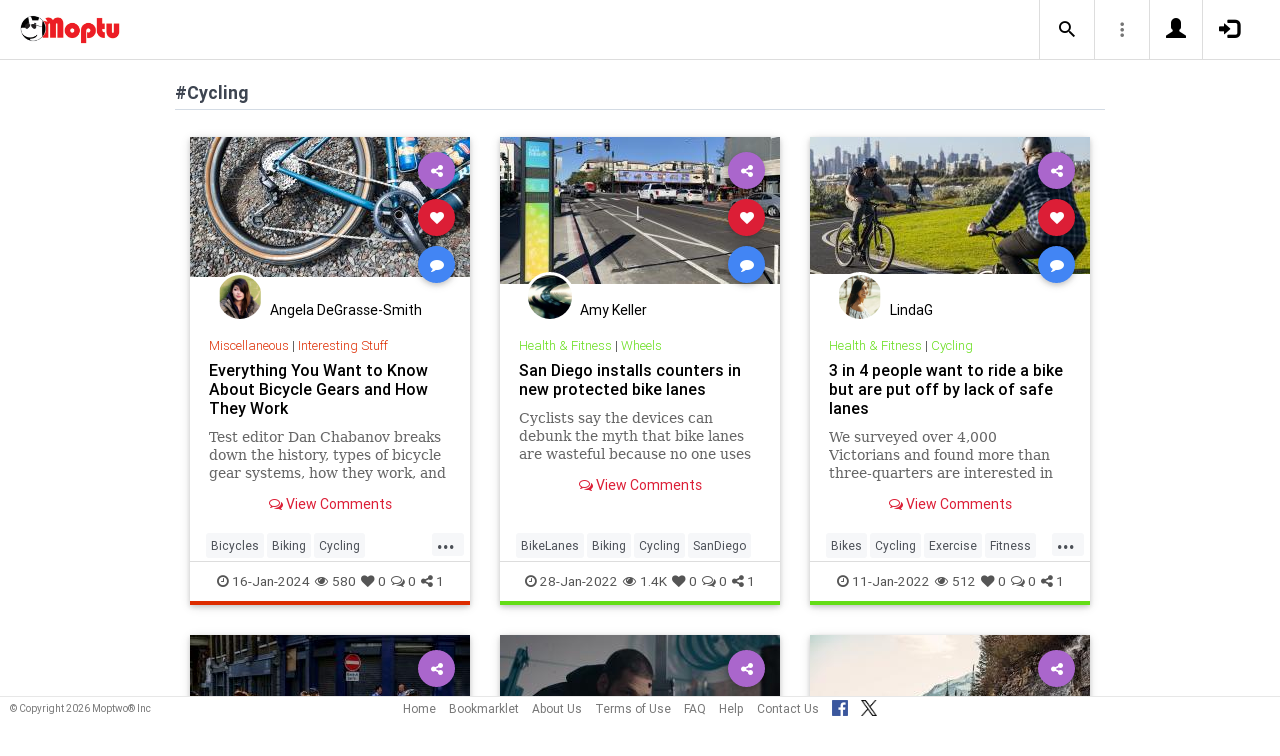

--- FILE ---
content_type: text/html; charset=UTF-8
request_url: https://www.moptu.com/index.php?ft=hashtag&fb=Cycling
body_size: 18582
content:
<!DOCTYPE html>

<html xmlns="http://www.w3.org/1999/xhtml" xml:lang="en" lang="en"><head>
<meta http-equiv="Content-Type" content="text/html; charset=UTF-8" />
<meta property="fb:app_id" content="561274537245065" />
<meta property="og:title" content="Moptu - Publish Your World" />
<meta property="og:url" content="https://www.moptu.com/index.php" />
<link rel="canonical" href="https://www.moptu.com/index.php" />
<meta property="og:image" content="https://www.moptu.com/images/moptulogo-sm-fb.png" />
<meta property="og:description" content="Social Media for people who want to organize and share information in a comprehensive and lasting way. Moptu: publish your world." />
<meta property="og:site_name" content="Moptu" />
<meta name="description" content="Social Media for people who want to organize and share information in a comprehensive and lasting way. Moptu: publish your world." />
<meta name="keywords" content="Moptu, Moptwo" />
<meta name="author" content="Moptu" />
<meta name="copyright" content="Copyright &copy; 2026. All Rights Reserved." />
<meta name="rating" content="general" />
<meta name="robots" content="all" />
<title>Moptu - Publish Your World</title>
<!-- Global site tag (gtag.js) - Google Analytics -->
<script async src="https://www.googletagmanager.com/gtag/js?id=UA-47370346-1"></script>
<script>
  window.dataLayer = window.dataLayer || [];
  function gtag(){dataLayer.push(arguments);}
  gtag('js', new Date());

  gtag('config', 'UA-47370346-1');
</script>

<link rel="shortcut icon" href="favicon.ico"/>
<!-- Bootstrap -->
<link type="text/css" href="libraries/bootstrap/css/bootstrap.min.css" rel="stylesheet">
<link type="text/css" href="libraries/css/custom-theme/jquery-ui-1.10.0.custom.min.css" rel="stylesheet"/>

<link rel="stylesheet" type="text/css" media="screen,print" href="css/moptwostyle.css"/>

<meta name="viewport" content="width=device-width, initial-scale=1.0">

<meta name="pinterest" content="nopin" />

<link rel="apple-touch-icon" sizes="57x57" href="images/favicons/apple-icon-57x57.png">
<link rel="apple-touch-icon" sizes="60x60" href="images/favicons/apple-icon-60x60.png">
<link rel="apple-touch-icon" sizes="72x72" href="images/favicons/apple-icon-72x72.png">
<link rel="apple-touch-icon" sizes="76x76" href="images/favicons/apple-icon-76x76.png">
<link rel="apple-touch-icon" sizes="114x114" href="images/favicons/apple-icon-114x114.png">
<link rel="apple-touch-icon" sizes="120x120" href="images/favicons/apple-icon-120x120.png">
<link rel="apple-touch-icon" sizes="144x144" href="images/favicons/apple-icon-144x144.png">
<link rel="apple-touch-icon" sizes="152x152" href="images/favicons/apple-icon-152x152.png">
<link rel="apple-touch-icon" sizes="180x180" href="images/favicons/apple-icon-180x180.png">
<link rel="apple-touch-icon" href="images/favicons/apple-icon-180x180.png" />
<link rel="icon" type="image/png" sizes="192x192"  href="images/favicons/android-icon-192x192.png">
<link rel="icon" type="image/png" sizes="32x32" href="images/favicons/favicon-32x32.png">
<link rel="icon" type="image/png" sizes="96x96" href="images/favicons/favicon-96x96.png">
<link rel="icon" type="image/png" sizes="16x16" href="images/favicons/favicon-16x16.png">
<link rel="manifest" href="images/manifest.json">

<meta name="msapplication-TileColor" content="#ffffff">
<meta name="msapplication-TileImage" content="images/favicons/ms-icon-144x144.png">
<meta name="theme-color" content="#ffffff">

<script src="libraries/js/modernizr-2.8.3-respond-1.4.2.min.js"></script>
<link href="libraries/bootstrap3-editable/css/bootstrap-editable.css" rel="stylesheet"/>

<link rel="stylesheet" href="css/moptustyle.min.css">
<link rel="stylesheet" href="css/cssoverridestointegrate.css">
<link rel="stylesheet" type="text/css" media="screen,print" href="css/linkcomments.css" />
<link rel="stylesheet" type="text/css" media="screen,print" href="css/homepagesi.css" />
<link rel="http://oexchange.org/spec/0.8/rel/related-target" type="application/xrd+xml" href="https://www.moptu.com/oexchange.xrd"/>




</head>


<body class="linkbasedpage header-fixed" onload="">
<div id="pagewrapper"><div id='fb-root'></div>
<script type="text/javascript">
  window.fbAsyncInit = function() {
    FB.init({
      appId            : 561274537245065,
      autoLogAppEvents : false,
      xfbml            : false,
      version          : 'v21.0',
      status           : false,
      cookie	       : true
    });
  };
</script>
<script async defer crossorigin="anonymous" src="https://connect.facebook.net/en_US/sdk.js"></script><script>
</script>
<a name="Top"></a>
	<div class="notificationbar" style="display:none;"></div>	<div id="notification_spacer" style="display:none;">		&nbsp;	</div>
<header class="header headerbar">
  <div class="inner-wrapper" >
    <div class="branding"> <a class="logo" href="https://www.moptu.com/index.php"></a></div>

    <div class="navlinks-menu">
	    </div>

    <div class="navicons" >

		<div class="navicons-item search" > <a class="navlinks-item dropsearch" data-toggle="dropdown" href="#" role="button" aria-haspopup="true" aria-expanded="false"><span class="sb-icon-search"></span></a>
        <div class="dropdown-menu dropdown-menu-right p-2 search-below-input">
			<button type="submit" class="search-submit hidden"></button>
          <input placeholder="Enter your search term..." type="search" name="search" id="search"> 
        </div>
      </div>

      <div class="navicons-item" > <a class="navlinks-item other-settings" data-toggle="dropdown" href="#" role="button" aria-haspopup="true" aria-expanded="false"><span class="settings"></span></a>
        <div class="dropdown-menu dropdown-menu-right info-menu-dropdown">
					<a class="dropdown-item " href="https://www.moptu.com/goodies.php">Bookmarklet</a> 
							<a class="dropdown-item " href="https://www.moptu.com/about.php">About Us</a>
			<a class="dropdown-item " href="https://www.moptu.com/termsofuse.php">Terms of Use</a>
			<a class="dropdown-item " href="https://www.moptu.com/privacypolicy.php">Privacy Policy</a>
			<a class="dropdown-item " href="https://www.moptu.com/faq.php">FAQ</a>
			<a class="dropdown-item " href="https://www.moptu.com/help.php">Help</a>
			<!--<a class="dropdown-item " href="https://www.moptu.com/guidedtour.php">Guided Tour</a>-->
			<a class="dropdown-item " href="https://www.moptu.com/contactus.php">Contact Us</a>
		        </div>
      </div>

				<div class="navicons-item" > <a class="navlinks-item join" href="https://www.moptu.com/register.php" role="button" aria-haspopup="true" aria-expanded="false"><span class="glyphicon glyphicon-user mt-icon-join"></span></a></div>
		<div class="navicons-item" > <a class="navlinks-item login" href="https://www.moptu.com/login.php" role="button" aria-haspopup="true" aria-expanded="false"><span class="glyphicon glyphicon-log-in mt-icon-login"></span></a></div>
		
			
	
  </div>
</header>

<div id="header_spacer">
	&nbsp;
</div>

<div id="mt-bs-confirm-dialog" class="modal fade" tabindex="-1" role="dialog"><div class="modal-dialog" role="document"><div class="modal-content"><div class="modal-header"><button type="button" class="close" data-dismiss="modal" aria-label="Close"><span aria-hidden="true">&times;</span></button><h4 class="modal-title"></h4></div><div class="modal-body"><p></p></div><div class="modal-footer"><button type="button" class="btn btn-default" data-dismiss="modal">Cancel</button><button type="button" class="btn btn-primary">OK</button></div></div></div></div><div class="clearfix"><div id="content" class="clearfix"><div class="card-collector pt-0 animated fadeIn" data-section-src="-1"><div class="collection-title-wrapper"><h2 class="title">#Cycling</h2></div><!--Card--><div class="card article-box z-depth-1 ovf-hidden hoverable" data-topic-id="topic_25" data-link-id="463691" data-my-link="0" data-link-comments-allowed="1" data-link-color="#000000" data-display-for-home="1"><!--Card image--><div class="card-up"><div class="view overlay hm-zoom"><img src="thumbnails/1/3/7/5/thumbs/463691.jpg" class="img-fluid " alt=""><div class="mask flex-center"><p class="white-text"><a href="#" data-toggle="modal" data-target="#modal-expanded-view">Read More &raquo;</a></p></div></div><!--Buttons--> </div><!--/.Card image--><div class="action-buttons"><a class="btn-floating btn-share"><i class="fa fa-share-alt"></i></a><div class="sharing-services-menu"><ul class=""><li><a class="linkfbshare" id="linkfbshare-463691"><span class="btn-floating btn-small btn-fb"><i class="fa fa-facebook"> </i></span><span> Facebook</span></a></li><li><a class="linktwshare" id="tweet_..-463691"  href="https://twitter.com/share?url=https%3A%2F%2Fwww.moptu.com%2FAngelaDeGrasse%7E463691&amp;text=Everything%20You%20Want%20to%20Know%20About%20Bicycle%20Gears%20and%20How%20They%20Work&amp;hashtags=Bicycles%2CBiking%2CCycling%2CHowThingsWork" target="_blank" rel="noopener" onclick="postLinkToTwitterViaURL(this, event);"><span class="btn-floating btn-small btn-tw"><i class="fa fa-x-twitter"> </i></span><span> X</span></a></li><li><a class="linkemailshare" id="linkemailshare-463691"><span class="btn-floating btn-small btn-email"><i class="fa fa-envelope"> </i></span><span> Email</span></a></li><li><a class="linkcopylinkshare" data-clipboard-text="https://www.moptu.com/AngelaDeGrasse~463691"><span class="btn-floating btn-small btn-link"><i class="fa fa-chain"> </i></span><span> Copy Link</span></a></li></ul></div><a class="btn-floating btn-like  " data-toggle="tooltip" data-placement="bottom" title="Like this article" data-original-title="Like this article" data-edit-id="0"><i class="fa fa-heart"></i></a><a class="btn-floating " data-toggle="modal" data-target="#modal-expanded-view"><i class="fa fa-comment"></i></a></div><div class="avatar small left img-circle-wrapper img-circle-wrapper-border"><a href="https://www.moptu.com/AngelaDeGrasse" ><img src="https://www.moptu.com/profile_pictures/1/3/7/5/pict/1375.jpg" class="img-center-fixed-height-avatar"></a></div><div class="card-addedby"><a href="https://www.moptu.com/AngelaDeGrasse" >Angela DeGrasse-Smith</a></div><!--Content--><div class="card-block text-left"><h5 class="card-subtitle"><a href="https://www.moptu.com/topics.php?id=25">Miscellaneous</a> | <a href="https://www.moptu.com/AngelaDeGrasse?cat=5512">Interesting Stuff</a></h5><h4 class="card-title"><a href="#" data-toggle="modal" data-target="#modal-expanded-view" style="color:#000000;">Everything You Want to Know About Bicycle Gears and How They Work</a></h4><a class="card-external-link-url-href" style="display:none;" href="https://www.bicycling.com/bikes-gear/a46362781/how-bicycle-gears-work/"></a><a href="https://www.moptu.com/AngelaDeGrasse~463691" class="linkurltext" style="color:#8c8c8c;display:none;">bicycling.com</a><p class="card-summary" style="color:#666666;">Test editor Dan Chabanov breaks down the history, types of bicycle gear systems, how they work, and how to use them on your rides.</p><p class="card-user-comments" style="display:none;"></p><!--Triggering button--><!--<a class="view-details" style="color:#4285F4;" data-toggle="modal" data-target="#modal-expanded-view"><i class="fa fa-comments-o"></i> View Comments</a>--><div class="card-action text-center"><a href="#" data-toggle="modal" data-target="#modal-expanded-view"><i class="fa fa-comments-o"></i> View Comments</a></div></div><!--/.Card content--><div class="card-hash"><ul class="hash-topics-list"><li class="hash-topics-item"><a class="hashtopic-topics-link" href="https://www.moptu.com/index.php?ft=hashtag&fb=Bicycles">Bicycles</a></li><li class="hash-topics-item"><a class="hashtopic-topics-link" href="https://www.moptu.com/index.php?ft=hashtag&fb=Biking">Biking</a></li><li class="hash-topics-item"><a class="hashtopic-topics-link" href="https://www.moptu.com/index.php?ft=hashtag&fb=Cycling">Cycling</a></li><li class="hash-topics-item"><a class="hashtopic-topics-link" href="https://www.moptu.com/index.php?ft=hashtag&fb=HowThingsWork">HowThingsWork</a></li></ul><span class="raw_user_tags" style="display: none;">#Bicycles,#Biking,#Cycling,#HowThingsWork</span></div><!-- Card footer --><div class="card-metadata"><ul><li><i class="fa fa-clock-o"></i> 16-Jan-2024</li><li data-rawviewcount="580"><a href="#" title="This article has been viewed 580 times."><i class="fa fa fa-eye"></i>580</a></li><li data-rawlikecount="0"><a href="#" title="This article has been liked by 0 people."><i class="fa fa fa-heart"></i>0</a></li><li data-rawcommentcount="0"><a href="#" title="This article has been commented on 0 times."><i class="fa fa-comments-o"></i>0</a></li><li data-rawsharecount="1"><a href="#" title="This article has been shared 1 time."><i class="fa fa-share-alt"></i>1</a></li></ul></div><!-- Card footer --><!--Card reveal--><div class="card-reveal" style="display: none;transform: translateY(0px);"><!--Content--><div class="content text-center"><h4 class="card-title"><i class="fa fa-close"></i></h4><h5>Topic</h5><hr><a href="https://www.moptu.com/topics.php?id=25">Miscellaneous</a><h5 class="mt-3">Hashtags</h5><hr><div class="hash-topics-list-wrapper"></div></div><!--/.Content--></div><!--/.Card reveal--></div><!--/.Card--><!--Card--><div class="card article-box z-depth-1 ovf-hidden hoverable" data-topic-id="topic_9" data-link-id="198461" data-my-link="0" data-link-comments-allowed="1" data-link-color="#000000" data-display-for-home="1"><!--Card image--><div class="card-up"><div class="view overlay hm-zoom"><img src="thumbnails/4/1/thumbs/198461.jpg" class="img-fluid " alt=""><div class="mask flex-center"><p class="white-text"><a href="#" data-toggle="modal" data-target="#modal-expanded-view">Read More &raquo;</a></p></div></div><!--Buttons--> </div><!--/.Card image--><div class="action-buttons"><a class="btn-floating btn-share"><i class="fa fa-share-alt"></i></a><div class="sharing-services-menu"><ul class=""><li><a class="linkfbshare" id="linkfbshare-198461"><span class="btn-floating btn-small btn-fb"><i class="fa fa-facebook"> </i></span><span> Facebook</span></a></li><li><a class="linktwshare" id="tweet_..-198461"  href="https://twitter.com/share?url=https%3A%2F%2Fwww.moptu.com%2FMusicandThings%21%7E198461&amp;text=San%20Diego%20installs%20counters%20in%20new%20protected%20bike%20lanes&amp;hashtags=BikeLanes%2CBiking%2CCycling%2CSanDiego" target="_blank" rel="noopener" onclick="postLinkToTwitterViaURL(this, event);"><span class="btn-floating btn-small btn-tw"><i class="fa fa-x-twitter"> </i></span><span> X</span></a></li><li><a class="linkemailshare" id="linkemailshare-198461"><span class="btn-floating btn-small btn-email"><i class="fa fa-envelope"> </i></span><span> Email</span></a></li><li><a class="linkcopylinkshare" data-clipboard-text="https://www.moptu.com/MusicandThings!~198461"><span class="btn-floating btn-small btn-link"><i class="fa fa-chain"> </i></span><span> Copy Link</span></a></li></ul></div><a class="btn-floating btn-like  " data-toggle="tooltip" data-placement="bottom" title="Like this article" data-original-title="Like this article" data-edit-id="0"><i class="fa fa-heart"></i></a><a class="btn-floating " data-toggle="modal" data-target="#modal-expanded-view"><i class="fa fa-comment"></i></a></div><div class="avatar small left img-circle-wrapper img-circle-wrapper-border"><a href="https://www.moptu.com/MusicandThings!" ><img src="https://www.moptu.com/profile_pictures/4/1/pict/41.jpg" class="img-center-fixed-height-avatar"></a></div><div class="card-addedby"><a href="https://www.moptu.com/MusicandThings!" >Amy Keller</a></div><!--Content--><div class="card-block text-left"><h5 class="card-subtitle"><a href="https://www.moptu.com/topics.php?id=9">Health &amp; Fitness</a> | <a href="https://www.moptu.com/MusicandThings!?cat=72">Wheels</a></h5><h4 class="card-title"><a href="#" data-toggle="modal" data-target="#modal-expanded-view" style="color:#000000;">San Diego installs counters in new protected bike lanes</a></h4><a class="card-external-link-url-href" style="display:none;" href="https://www.kpbs.org/news/local/2022/01/27/san-diego-installs-counters-in-new-protected-bike-lanes"></a><a href="https://www.moptu.com/MusicandThings!~198461" class="linkurltext" style="color:#8c8c8c;display:none;">kpbs.org</a><p class="card-summary" style="color:#666666;">Cyclists say the devices can debunk the myth that bike lanes are wasteful because no one uses them.</p><p class="card-user-comments" style="display:none;"></p><!--Triggering button--><!--<a class="view-details" style="color:#4285F4;" data-toggle="modal" data-target="#modal-expanded-view"><i class="fa fa-comments-o"></i> View Comments</a>--><div class="card-action text-center"><a href="#" data-toggle="modal" data-target="#modal-expanded-view"><i class="fa fa-comments-o"></i> View Comments</a></div></div><!--/.Card content--><div class="card-hash"><ul class="hash-topics-list"><li class="hash-topics-item"><a class="hashtopic-topics-link" href="https://www.moptu.com/index.php?ft=hashtag&fb=BikeLanes">BikeLanes</a></li><li class="hash-topics-item"><a class="hashtopic-topics-link" href="https://www.moptu.com/index.php?ft=hashtag&fb=Biking">Biking</a></li><li class="hash-topics-item"><a class="hashtopic-topics-link" href="https://www.moptu.com/index.php?ft=hashtag&fb=Cycling">Cycling</a></li><li class="hash-topics-item"><a class="hashtopic-topics-link" href="https://www.moptu.com/index.php?ft=hashtag&fb=SanDiego">SanDiego</a></li></ul><span class="raw_user_tags" style="display: none;">#BikeLanes,#Biking,#Cycling,#SanDiego</span></div><!-- Card footer --><div class="card-metadata"><ul><li><i class="fa fa-clock-o"></i> 28-Jan-2022</li><li data-rawviewcount="1483"><a href="#" title="This article has been viewed 1.4K times."><i class="fa fa fa-eye"></i>1.4K</a></li><li data-rawlikecount="0"><a href="#" title="This article has been liked by 0 people."><i class="fa fa fa-heart"></i>0</a></li><li data-rawcommentcount="0"><a href="#" title="This article has been commented on 0 times."><i class="fa fa-comments-o"></i>0</a></li><li data-rawsharecount="1"><a href="#" title="This article has been shared 1 time."><i class="fa fa-share-alt"></i>1</a></li></ul></div><!-- Card footer --><!--Card reveal--><div class="card-reveal" style="display: none;transform: translateY(0px);"><!--Content--><div class="content text-center"><h4 class="card-title"><i class="fa fa-close"></i></h4><h5>Topic</h5><hr><a href="https://www.moptu.com/topics.php?id=9">Health &amp; Fitness</a><h5 class="mt-3">Hashtags</h5><hr><div class="hash-topics-list-wrapper"></div></div><!--/.Content--></div><!--/.Card reveal--></div><!--/.Card--><!--Card--><div class="card article-box z-depth-1 ovf-hidden hoverable" data-topic-id="topic_9" data-link-id="193659" data-my-link="0" data-link-comments-allowed="1" data-link-color="#000000" data-display-for-home="1"><!--Card image--><div class="card-up"><div class="view overlay hm-zoom"><img src="thumbnails/4/6/4/3/thumbs/193659.jpg" class="img-fluid " alt=""><div class="mask flex-center"><p class="white-text"><a href="#" data-toggle="modal" data-target="#modal-expanded-view">Read More &raquo;</a></p></div></div><!--Buttons--> </div><!--/.Card image--><div class="action-buttons"><a class="btn-floating btn-share"><i class="fa fa-share-alt"></i></a><div class="sharing-services-menu"><ul class=""><li><a class="linkfbshare" id="linkfbshare-193659"><span class="btn-floating btn-small btn-fb"><i class="fa fa-facebook"> </i></span><span> Facebook</span></a></li><li><a class="linktwshare" id="tweet_..-193659"  href="https://twitter.com/share?url=https%3A%2F%2Fwww.moptu.com%2FLindaGuzman%7E193659&amp;text=3%20in%204%20people%20want%20to%20ride%20a%20bike%20but%20are%20put%20off%20by%20lack%20of%20safe%20lanes&amp;hashtags=Bikes%2CCycling%2CExercise%2CFitness%2CHealth" target="_blank" rel="noopener" onclick="postLinkToTwitterViaURL(this, event);"><span class="btn-floating btn-small btn-tw"><i class="fa fa-x-twitter"> </i></span><span> X</span></a></li><li><a class="linkemailshare" id="linkemailshare-193659"><span class="btn-floating btn-small btn-email"><i class="fa fa-envelope"> </i></span><span> Email</span></a></li><li><a class="linkcopylinkshare" data-clipboard-text="https://www.moptu.com/LindaGuzman~193659"><span class="btn-floating btn-small btn-link"><i class="fa fa-chain"> </i></span><span> Copy Link</span></a></li></ul></div><a class="btn-floating btn-like  " data-toggle="tooltip" data-placement="bottom" title="Like this article" data-original-title="Like this article" data-edit-id="0"><i class="fa fa-heart"></i></a><a class="btn-floating " data-toggle="modal" data-target="#modal-expanded-view"><i class="fa fa-comment"></i></a></div><div class="avatar small left img-circle-wrapper img-circle-wrapper-border"><a href="https://www.moptu.com/LindaGuzman" ><img src="https://www.moptu.com/profile_pictures/4/6/4/3/pict/4643.jpg" class="img-center-fixed-height-avatar"></a></div><div class="card-addedby"><a href="https://www.moptu.com/LindaGuzman" >LindaG</a></div><!--Content--><div class="card-block text-left"><h5 class="card-subtitle"><a href="https://www.moptu.com/topics.php?id=9">Health &amp; Fitness</a> | <a href="https://www.moptu.com/LindaGuzman?cat=56330">Cycling</a></h5><h4 class="card-title"><a href="#" data-toggle="modal" data-target="#modal-expanded-view" style="color:#000000;">3 in 4 people want to ride a bike but are put off by lack of safe lanes</a></h4><a class="card-external-link-url-href" style="display:none;" href="https://theconversation.com/3-in-4-people-want-to-ride-a-bike-but-are-put-off-by-lack-of-safe-lanes-172868"></a><a href="https://www.moptu.com/LindaGuzman~193659" class="linkurltext" style="color:#8c8c8c;display:none;">theconversation.com</a><p class="card-summary" style="color:#666666;">We surveyed over 4,000 Victorians and found more than three-quarters are interested in riding a bike, but only in infrastructure that separates people from cars – such as protected bike lanes.</p><p class="card-user-comments" style="display:none;"></p><!--Triggering button--><!--<a class="view-details" style="color:#4285F4;" data-toggle="modal" data-target="#modal-expanded-view"><i class="fa fa-comments-o"></i> View Comments</a>--><div class="card-action text-center"><a href="#" data-toggle="modal" data-target="#modal-expanded-view"><i class="fa fa-comments-o"></i> View Comments</a></div></div><!--/.Card content--><div class="card-hash"><ul class="hash-topics-list"><li class="hash-topics-item"><a class="hashtopic-topics-link" href="https://www.moptu.com/index.php?ft=hashtag&fb=Bikes">Bikes</a></li><li class="hash-topics-item"><a class="hashtopic-topics-link" href="https://www.moptu.com/index.php?ft=hashtag&fb=Cycling">Cycling</a></li><li class="hash-topics-item"><a class="hashtopic-topics-link" href="https://www.moptu.com/index.php?ft=hashtag&fb=Exercise">Exercise</a></li><li class="hash-topics-item"><a class="hashtopic-topics-link" href="https://www.moptu.com/index.php?ft=hashtag&fb=Fitness">Fitness</a></li><li class="hash-topics-item"><a class="hashtopic-topics-link" href="https://www.moptu.com/index.php?ft=hashtag&fb=Health">Health</a></li></ul><span class="raw_user_tags" style="display: none;">#Bikes,#Cycling,#Exercise,#Fitness,#Health</span></div><!-- Card footer --><div class="card-metadata"><ul><li><i class="fa fa-clock-o"></i> 11-Jan-2022</li><li data-rawviewcount="512"><a href="#" title="This article has been viewed 512 times."><i class="fa fa fa-eye"></i>512</a></li><li data-rawlikecount="0"><a href="#" title="This article has been liked by 0 people."><i class="fa fa fa-heart"></i>0</a></li><li data-rawcommentcount="0"><a href="#" title="This article has been commented on 0 times."><i class="fa fa-comments-o"></i>0</a></li><li data-rawsharecount="1"><a href="#" title="This article has been shared 1 time."><i class="fa fa-share-alt"></i>1</a></li></ul></div><!-- Card footer --><!--Card reveal--><div class="card-reveal" style="display: none;transform: translateY(0px);"><!--Content--><div class="content text-center"><h4 class="card-title"><i class="fa fa-close"></i></h4><h5>Topic</h5><hr><a href="https://www.moptu.com/topics.php?id=9">Health &amp; Fitness</a><h5 class="mt-3">Hashtags</h5><hr><div class="hash-topics-list-wrapper"></div></div><!--/.Content--></div><!--/.Card reveal--></div><!--/.Card--><!--Card--><div class="card article-box z-depth-1 ovf-hidden hoverable" data-topic-id="topic_15" data-link-id="193292" data-my-link="0" data-link-comments-allowed="1" data-link-color="#000000" data-display-for-home="1"><!--Card image--><div class="card-up"><div class="view overlay hm-zoom"><img src="thumbnails/4/6/thumbs/193292.jpg" class="img-fluid " alt=""><div class="mask flex-center"><p class="white-text"><a href="#" data-toggle="modal" data-target="#modal-expanded-view">Read More &raquo;</a></p></div></div><!--Buttons--> </div><!--/.Card image--><div class="action-buttons"><a class="btn-floating btn-share"><i class="fa fa-share-alt"></i></a><div class="sharing-services-menu"><ul class=""><li><a class="linkfbshare" id="linkfbshare-193292"><span class="btn-floating btn-small btn-fb"><i class="fa fa-facebook"> </i></span><span> Facebook</span></a></li><li><a class="linktwshare" id="tweet_..-193292"  href="https://twitter.com/share?url=https%3A%2F%2Fwww.moptu.com%2FBenStewart%7E193292&amp;text=Bike%20Lanes%20Don%27t%20Cause%20Congestion&amp;hashtags=Bicycles%2CBikeLanes%2CCycling%2CCyclists%2CTraffic" target="_blank" rel="noopener" onclick="postLinkToTwitterViaURL(this, event);"><span class="btn-floating btn-small btn-tw"><i class="fa fa-x-twitter"> </i></span><span> X</span></a></li><li><a class="linkemailshare" id="linkemailshare-193292"><span class="btn-floating btn-small btn-email"><i class="fa fa-envelope"> </i></span><span> Email</span></a></li><li><a class="linkcopylinkshare" data-clipboard-text="https://www.moptu.com/BenStewart~193292"><span class="btn-floating btn-small btn-link"><i class="fa fa-chain"> </i></span><span> Copy Link</span></a></li></ul></div><a class="btn-floating btn-like  " data-toggle="tooltip" data-placement="bottom" title="Like this article" data-original-title="Like this article" data-edit-id="0"><i class="fa fa-heart"></i></a><a class="btn-floating " data-toggle="modal" data-target="#modal-expanded-view"><i class="fa fa-comment"></i></a></div><div class="avatar small left img-circle-wrapper img-circle-wrapper-border"><a href="https://www.moptu.com/BenStewart" ><img src="https://www.moptu.com/profile_pictures/4/6/pict/46.jpg" class="img-center-fixed-height-avatar"></a></div><div class="card-addedby"><a href="https://www.moptu.com/BenStewart" >Ben Stewart</a></div><!--Content--><div class="card-block text-left"><h5 class="card-subtitle"><a href="https://www.moptu.com/topics.php?id=15">News</a> | <a href="https://www.moptu.com/BenStewart?cat=1427">In The News</a></h5><h4 class="card-title"><a href="#" data-toggle="modal" data-target="#modal-expanded-view" style="color:#000000;">Bike Lanes Don't Cause Congestion</a></h4><a class="card-external-link-url-href" style="display:none;" href="https://www.planetizen.com/news/2022/01/115705-bike-lanes-dont-cause-congestion"></a><a href="https://www.moptu.com/BenStewart~193292" class="linkurltext" style="color:#8c8c8c;display:none;">planetizen.com</a><p class="card-summary" style="color:#666666;">Research from Europe shows bike infrastructure doesn't add to urban traffic and can shift mode share from cars to bikes and reduce the need for solo car trips.</p><p class="card-user-comments" style="display:none;"></p><!--Triggering button--><!--<a class="view-details" style="color:#4285F4;" data-toggle="modal" data-target="#modal-expanded-view"><i class="fa fa-comments-o"></i> View Comments</a>--><div class="card-action text-center"><a href="#" data-toggle="modal" data-target="#modal-expanded-view"><i class="fa fa-comments-o"></i> View Comments</a></div></div><!--/.Card content--><div class="card-hash"><ul class="hash-topics-list"><li class="hash-topics-item"><a class="hashtopic-topics-link" href="https://www.moptu.com/index.php?ft=hashtag&fb=Bicycles">Bicycles</a></li><li class="hash-topics-item"><a class="hashtopic-topics-link" href="https://www.moptu.com/index.php?ft=hashtag&fb=BikeLanes">BikeLanes</a></li><li class="hash-topics-item"><a class="hashtopic-topics-link" href="https://www.moptu.com/index.php?ft=hashtag&fb=Cycling">Cycling</a></li><li class="hash-topics-item"><a class="hashtopic-topics-link" href="https://www.moptu.com/index.php?ft=hashtag&fb=Cyclists">Cyclists</a></li><li class="hash-topics-item"><a class="hashtopic-topics-link" href="https://www.moptu.com/index.php?ft=hashtag&fb=Traffic">Traffic</a></li></ul><span class="raw_user_tags" style="display: none;">#Bicycles,#BikeLanes,#Cycling,#Cyclists,#Traffic</span></div><!-- Card footer --><div class="card-metadata"><ul><li><i class="fa fa-clock-o"></i> 10-Jan-2022</li><li data-rawviewcount="865"><a href="#" title="This article has been viewed 865 times."><i class="fa fa fa-eye"></i>865</a></li><li data-rawlikecount="1"><a href="#" title="This article has been liked by 1 person."><i class="fa fa fa-heart"></i>1</a></li><li data-rawcommentcount="0"><a href="#" title="This article has been commented on 0 times."><i class="fa fa-comments-o"></i>0</a></li><li data-rawsharecount="1"><a href="#" title="This article has been shared 1 time."><i class="fa fa-share-alt"></i>1</a></li></ul></div><!-- Card footer --><!--Card reveal--><div class="card-reveal" style="display: none;transform: translateY(0px);"><!--Content--><div class="content text-center"><h4 class="card-title"><i class="fa fa-close"></i></h4><h5>Topic</h5><hr><a href="https://www.moptu.com/topics.php?id=15">News</a><h5 class="mt-3">Hashtags</h5><hr><div class="hash-topics-list-wrapper"></div></div><!--/.Content--></div><!--/.Card reveal--></div><!--/.Card--><!--Card--><div class="card article-box z-depth-1 ovf-hidden hoverable" data-topic-id="topic_20" data-link-id="142934" data-my-link="0" data-link-comments-allowed="1" data-link-color="#000000" data-display-for-home="1"><!--Card image--><div class="card-up"><div class="view overlay hm-zoom"><img src="thumbnails/8/4/6/6/thumbs/142934.jpg" class="img-fluid " alt=""><div class="mask flex-center"><p class="white-text"><a href="#" data-toggle="modal" data-target="#modal-expanded-view">Read More &raquo;</a></p></div></div><!--Buttons--> </div><!--/.Card image--><div class="action-buttons"><a class="btn-floating btn-share"><i class="fa fa-share-alt"></i></a><div class="sharing-services-menu"><ul class=""><li><a class="linkfbshare" id="linkfbshare-142934"><span class="btn-floating btn-small btn-fb"><i class="fa fa-facebook"> </i></span><span> Facebook</span></a></li><li><a class="linktwshare" id="tweet_..-142934"  href="https://twitter.com/share?url=https%3A%2F%2Fwww.moptu.com%2Fbarnsy%7E142934&amp;text=Weis%20Manufacturing&amp;hashtags=Cycling%2CNewYork%2CNewYorkCity%2CNYC" target="_blank" rel="noopener" onclick="postLinkToTwitterViaURL(this, event);"><span class="btn-floating btn-small btn-tw"><i class="fa fa-x-twitter"> </i></span><span> X</span></a></li><li><a class="linkemailshare" id="linkemailshare-142934"><span class="btn-floating btn-small btn-email"><i class="fa fa-envelope"> </i></span><span> Email</span></a></li><li><a class="linkcopylinkshare" data-clipboard-text="https://www.moptu.com/barnsy~142934"><span class="btn-floating btn-small btn-link"><i class="fa fa-chain"> </i></span><span> Copy Link</span></a></li></ul></div><a class="btn-floating btn-like  " data-toggle="tooltip" data-placement="bottom" title="Like this article" data-original-title="Like this article" data-edit-id="0"><i class="fa fa-heart"></i></a><a class="btn-floating " data-toggle="modal" data-target="#modal-expanded-view"><i class="fa fa-comment"></i></a></div><div class="avatar small left img-circle-wrapper img-circle-wrapper-border"><a href="https://www.moptu.com/barnsy" ><img src="https://www.moptu.com/profile_pictures/8/4/6/6/pict/8466.jpg" class="img-center-fixed-height-avatar"></a></div><div class="card-addedby"><a href="https://www.moptu.com/barnsy" >Barnsy</a></div><!--Content--><div class="card-block text-left"><h5 class="card-subtitle"><a href="https://www.moptu.com/topics.php?id=20">Sports</a> | <a href="https://www.moptu.com/barnsy?cat=31395">Sports</a></h5><h4 class="card-title"><a href="#" data-toggle="modal" data-target="#modal-expanded-view" style="color:#000000;">Weis Manufacturing</a></h4><a class="card-external-link-url-href" style="display:none;" href="http://www.weismfg.com/"></a><a href="https://www.moptu.com/barnsy~142934" class="linkurltext" style="color:#8c8c8c;display:none;">weismfg.com</a><p class="card-summary" style="color:#666666;">Weis Manufacturing is a Brooklyn-based manufacturer of handmade bicycles built for racing and available in steel and aluminum </p><p class="card-user-comments" style="display:none;"></p><!--Triggering button--><!--<a class="view-details" style="color:#4285F4;" data-toggle="modal" data-target="#modal-expanded-view"><i class="fa fa-comments-o"></i> View Comments</a>--><div class="card-action text-center"><a href="#" data-toggle="modal" data-target="#modal-expanded-view"><i class="fa fa-comments-o"></i> View Comments</a></div></div><!--/.Card content--><div class="card-hash"><ul class="hash-topics-list"><li class="hash-topics-item"><a class="hashtopic-topics-link" href="https://www.moptu.com/index.php?ft=hashtag&fb=Cycling">Cycling</a></li><li class="hash-topics-item"><a class="hashtopic-topics-link" href="https://www.moptu.com/index.php?ft=hashtag&fb=NewYork">NewYork</a></li><li class="hash-topics-item"><a class="hashtopic-topics-link" href="https://www.moptu.com/index.php?ft=hashtag&fb=NewYorkCity">NewYorkCity</a></li><li class="hash-topics-item"><a class="hashtopic-topics-link" href="https://www.moptu.com/index.php?ft=hashtag&fb=NYC">NYC</a></li></ul><span class="raw_user_tags" style="display: none;">#Cycling,#NewYork,#NewYorkCity,#NYC</span></div><!-- Card footer --><div class="card-metadata"><ul><li><i class="fa fa-clock-o"></i> 14-Jun-2021</li><li data-rawviewcount="328"><a href="#" title="This article has been viewed 328 times."><i class="fa fa fa-eye"></i>328</a></li><li data-rawlikecount="0"><a href="#" title="This article has been liked by 0 people."><i class="fa fa fa-heart"></i>0</a></li><li data-rawcommentcount="0"><a href="#" title="This article has been commented on 0 times."><i class="fa fa-comments-o"></i>0</a></li><li data-rawsharecount="0"><a href="#" title="This article has been shared 0 times."><i class="fa fa-share-alt"></i>0</a></li></ul></div><!-- Card footer --><!--Card reveal--><div class="card-reveal" style="display: none;transform: translateY(0px);"><!--Content--><div class="content text-center"><h4 class="card-title"><i class="fa fa-close"></i></h4><h5>Topic</h5><hr><a href="https://www.moptu.com/topics.php?id=20">Sports</a><h5 class="mt-3">Hashtags</h5><hr><div class="hash-topics-list-wrapper"></div></div><!--/.Content--></div><!--/.Card reveal--></div><!--/.Card--><!--Card--><div class="card article-box z-depth-1 ovf-hidden hoverable" data-topic-id="topic_20" data-link-id="129669" data-my-link="0" data-link-comments-allowed="1" data-link-color="#000000" data-display-for-home="1"><!--Card image--><div class="card-up"><div class="view overlay hm-zoom"><img src="thumbnails/8/4/6/6/thumbs/129669.jpg" class="img-fluid " alt=""><div class="mask flex-center"><p class="white-text"><a href="#" data-toggle="modal" data-target="#modal-expanded-view">Read More &raquo;</a></p></div></div><!--Buttons--> </div><!--/.Card image--><div class="action-buttons"><a class="btn-floating btn-share"><i class="fa fa-share-alt"></i></a><div class="sharing-services-menu"><ul class=""><li><a class="linkfbshare" id="linkfbshare-129669"><span class="btn-floating btn-small btn-fb"><i class="fa fa-facebook"> </i></span><span> Facebook</span></a></li><li><a class="linktwshare" id="tweet_..-129669"  href="https://twitter.com/share?url=https%3A%2F%2Fwww.moptu.com%2Fbarnsy%7E129669&amp;text=Peloton%20X%20Explore%20Whitefish%3A%20Going-to-the-Sun%20Road%2C%20Glacier%20National%20Park%20-%20Peloton%20Magazine&amp;hashtags=Adventure%2CCycling%2CGlacierNationalPark%2CMontana%2CPelotonMagazine%2CTravel%2CWhitefish" target="_blank" rel="noopener" onclick="postLinkToTwitterViaURL(this, event);"><span class="btn-floating btn-small btn-tw"><i class="fa fa-x-twitter"> </i></span><span> X</span></a></li><li><a class="linkemailshare" id="linkemailshare-129669"><span class="btn-floating btn-small btn-email"><i class="fa fa-envelope"> </i></span><span> Email</span></a></li><li><a class="linkcopylinkshare" data-clipboard-text="https://www.moptu.com/barnsy~129669"><span class="btn-floating btn-small btn-link"><i class="fa fa-chain"> </i></span><span> Copy Link</span></a></li></ul></div><a class="btn-floating btn-like  " data-toggle="tooltip" data-placement="bottom" title="Like this article" data-original-title="Like this article" data-edit-id="0"><i class="fa fa-heart"></i></a><a class="btn-floating " data-toggle="modal" data-target="#modal-expanded-view"><i class="fa fa-comment"></i></a></div><div class="avatar small left img-circle-wrapper img-circle-wrapper-border"><a href="https://www.moptu.com/barnsy" ><img src="https://www.moptu.com/profile_pictures/8/4/6/6/pict/8466.jpg" class="img-center-fixed-height-avatar"></a></div><div class="card-addedby"><a href="https://www.moptu.com/barnsy" >Barnsy</a></div><!--Content--><div class="card-block text-left"><h5 class="card-subtitle"><a href="https://www.moptu.com/topics.php?id=20">Sports</a> | <a href="https://www.moptu.com/barnsy?cat=31395">Sports</a></h5><h4 class="card-title"><a href="#" data-toggle="modal" data-target="#modal-expanded-view" style="color:#000000;">Peloton X Explore Whitefish: Going-to-the-Sun Road, Glacier National Park - Peloton Magazine</a></h4><a class="card-external-link-url-href" style="display:none;" href="https://pelotonmagazine.com/features/peloton-x-explore-whitefish-going-to-the-sun-road-glacier-national-park/"></a><a href="https://www.moptu.com/barnsy~129669" class="linkurltext" style="color:#8c8c8c;display:none;">pelotonmagazine.com</a><p class="card-summary" style="color:#666666;">no visit to Whitefish would not be complete without riding the famed, Going to the Sun Road in nearby Glacier National Park</p><p class="card-user-comments" style="display:none;"></p><!--Triggering button--><!--<a class="view-details" style="color:#4285F4;" data-toggle="modal" data-target="#modal-expanded-view"><i class="fa fa-comments-o"></i> View Comments</a>--><div class="card-action text-center"><a href="#" data-toggle="modal" data-target="#modal-expanded-view"><i class="fa fa-comments-o"></i> View Comments</a></div></div><!--/.Card content--><div class="card-hash"><ul class="hash-topics-list"><li class="hash-topics-item"><a class="hashtopic-topics-link" href="https://www.moptu.com/index.php?ft=hashtag&fb=Adventure">Adventure</a></li><li class="hash-topics-item"><a class="hashtopic-topics-link" href="https://www.moptu.com/index.php?ft=hashtag&fb=Cycling">Cycling</a></li><li class="hash-topics-item"><a class="hashtopic-topics-link" href="https://www.moptu.com/index.php?ft=hashtag&fb=GlacierNationalPark">GlacierNationalPark</a></li><li class="hash-topics-item"><a class="hashtopic-topics-link" href="https://www.moptu.com/index.php?ft=hashtag&fb=Montana">Montana</a></li><li class="hash-topics-item"><a class="hashtopic-topics-link" href="https://www.moptu.com/index.php?ft=hashtag&fb=PelotonMagazine">PelotonMagazine</a></li><li class="hash-topics-item"><a class="hashtopic-topics-link" href="https://www.moptu.com/index.php?ft=hashtag&fb=Travel">Travel</a></li><li class="hash-topics-item"><a class="hashtopic-topics-link" href="https://www.moptu.com/index.php?ft=hashtag&fb=Whitefish">Whitefish</a></li></ul><span class="raw_user_tags" style="display: none;">#Adventure,#Cycling,#GlacierNationalPark,#Montana,#PelotonMagazine,#Travel,#Whitefish</span></div><!-- Card footer --><div class="card-metadata"><ul><li><i class="fa fa-clock-o"></i> 16-Mar-2021</li><li data-rawviewcount="331"><a href="#" title="This article has been viewed 331 times."><i class="fa fa fa-eye"></i>331</a></li><li data-rawlikecount="1"><a href="#" title="This article has been liked by 1 person."><i class="fa fa fa-heart"></i>1</a></li><li data-rawcommentcount="0"><a href="#" title="This article has been commented on 0 times."><i class="fa fa-comments-o"></i>0</a></li><li data-rawsharecount="1"><a href="#" title="This article has been shared 1 time."><i class="fa fa-share-alt"></i>1</a></li></ul></div><!-- Card footer --><!--Card reveal--><div class="card-reveal" style="display: none;transform: translateY(0px);"><!--Content--><div class="content text-center"><h4 class="card-title"><i class="fa fa-close"></i></h4><h5>Topic</h5><hr><a href="https://www.moptu.com/topics.php?id=20">Sports</a><h5 class="mt-3">Hashtags</h5><hr><div class="hash-topics-list-wrapper"></div></div><!--/.Content--></div><!--/.Card reveal--></div><!--/.Card--><!--Card--><div class="card article-box z-depth-1 ovf-hidden hoverable" data-topic-id="topic_20" data-link-id="129334" data-my-link="0" data-link-comments-allowed="1" data-link-color="#000000" data-display-for-home="1"><!--Card image--><div class="card-up"><div class="view overlay hm-zoom"><img src="thumbnails/8/4/6/6/thumbs/129334.jpg" class="img-fluid " alt=""><div class="mask flex-center"><p class="white-text"><a href="#" data-toggle="modal" data-target="#modal-expanded-view">Read More &raquo;</a></p></div></div><!--Buttons--> </div><!--/.Card image--><div class="action-buttons"><a class="btn-floating btn-share"><i class="fa fa-share-alt"></i></a><div class="sharing-services-menu"><ul class=""><li><a class="linkfbshare" id="linkfbshare-129334"><span class="btn-floating btn-small btn-fb"><i class="fa fa-facebook"> </i></span><span> Facebook</span></a></li><li><a class="linktwshare" id="tweet_..-129334"  href="https://twitter.com/share?url=https%3A%2F%2Fwww.moptu.com%2Fbarnsy%7E129334&amp;text=Riding%20the%20Isorakka%20North%20winter%20trail%20with%20Canyon%20Dude%20Fat%20bikes&amp;hashtags=Cycling%2CEurope%2CFatBiking%2CFinland%2CMTB%2CWinter" target="_blank" rel="noopener" onclick="postLinkToTwitterViaURL(this, event);"><span class="btn-floating btn-small btn-tw"><i class="fa fa-x-twitter"> </i></span><span> X</span></a></li><li><a class="linkemailshare" id="linkemailshare-129334"><span class="btn-floating btn-small btn-email"><i class="fa fa-envelope"> </i></span><span> Email</span></a></li><li><a class="linkcopylinkshare" data-clipboard-text="https://www.moptu.com/barnsy~129334"><span class="btn-floating btn-small btn-link"><i class="fa fa-chain"> </i></span><span> Copy Link</span></a></li></ul></div><a class="btn-floating btn-like  " data-toggle="tooltip" data-placement="bottom" title="Like this article" data-original-title="Like this article" data-edit-id="0"><i class="fa fa-heart"></i></a><a class="btn-floating " data-toggle="modal" data-target="#modal-expanded-view"><i class="fa fa-comment"></i></a></div><div class="avatar small left img-circle-wrapper img-circle-wrapper-border"><a href="https://www.moptu.com/barnsy" ><img src="https://www.moptu.com/profile_pictures/8/4/6/6/pict/8466.jpg" class="img-center-fixed-height-avatar"></a></div><div class="card-addedby"><a href="https://www.moptu.com/barnsy" >Barnsy</a></div><!--Content--><div class="card-block text-left"><h5 class="card-subtitle"><a href="https://www.moptu.com/topics.php?id=20">Sports</a> | <a href="https://www.moptu.com/barnsy?cat=31395">Sports</a></h5><h4 class="card-title"><a href="#" data-toggle="modal" data-target="#modal-expanded-view" style="color:#000000;">Riding the Isorakka North winter trail with Canyon Dude Fat bikes</a></h4><a class="card-external-link-url-href" style="display:none;" href="https://www.youtube.com/watch?v=CfbRdNgcMPQ&amp;amp;feature=share"></a><a href="https://www.moptu.com/barnsy~129334" class="linkurltext" style="color:#8c8c8c;display:none;">youtube.com</a><p class="card-summary" style="color:#666666;">Tässä jaksossa ajetaan Isorakan pohjoispuolen reitti eli Mustarakan reitti Laurin selostamana. Tervetuloa mukaan!In this episode we ride North trail of Isora...</p><p class="card-user-comments" style="display:none;"></p><!--Triggering button--><!--<a class="view-details" style="color:#4285F4;" data-toggle="modal" data-target="#modal-expanded-view"><i class="fa fa-comments-o"></i> View Comments</a>--><div class="card-action text-center"><a href="#" data-toggle="modal" data-target="#modal-expanded-view"><i class="fa fa-comments-o"></i> View Comments</a></div></div><!--/.Card content--><div class="card-hash"><ul class="hash-topics-list"><li class="hash-topics-item"><a class="hashtopic-topics-link" href="https://www.moptu.com/index.php?ft=hashtag&fb=Cycling">Cycling</a></li><li class="hash-topics-item"><a class="hashtopic-topics-link" href="https://www.moptu.com/index.php?ft=hashtag&fb=Europe">Europe</a></li><li class="hash-topics-item"><a class="hashtopic-topics-link" href="https://www.moptu.com/index.php?ft=hashtag&fb=FatBiking">FatBiking</a></li><li class="hash-topics-item"><a class="hashtopic-topics-link" href="https://www.moptu.com/index.php?ft=hashtag&fb=Finland">Finland</a></li><li class="hash-topics-item"><a class="hashtopic-topics-link" href="https://www.moptu.com/index.php?ft=hashtag&fb=MTB">MTB</a></li><li class="hash-topics-item"><a class="hashtopic-topics-link" href="https://www.moptu.com/index.php?ft=hashtag&fb=Winter">Winter</a></li></ul><span class="raw_user_tags" style="display: none;">#Cycling,#Europe,#FatBiking,#Finland,#MTB,#Winter</span></div><!-- Card footer --><div class="card-metadata"><ul><li><i class="fa fa-clock-o"></i> 13-Mar-2021</li><li data-rawviewcount="297"><a href="#" title="This article has been viewed 297 times."><i class="fa fa fa-eye"></i>297</a></li><li data-rawlikecount="1"><a href="#" title="This article has been liked by 1 person."><i class="fa fa fa-heart"></i>1</a></li><li data-rawcommentcount="0"><a href="#" title="This article has been commented on 0 times."><i class="fa fa-comments-o"></i>0</a></li><li data-rawsharecount="0"><a href="#" title="This article has been shared 0 times."><i class="fa fa-share-alt"></i>0</a></li></ul></div><!-- Card footer --><!--Card reveal--><div class="card-reveal" style="display: none;transform: translateY(0px);"><!--Content--><div class="content text-center"><h4 class="card-title"><i class="fa fa-close"></i></h4><h5>Topic</h5><hr><a href="https://www.moptu.com/topics.php?id=20">Sports</a><h5 class="mt-3">Hashtags</h5><hr><div class="hash-topics-list-wrapper"></div></div><!--/.Content--></div><!--/.Card reveal--></div><!--/.Card--><!--Card--><div class="card article-box z-depth-1 ovf-hidden hoverable" data-topic-id="topic_10" data-link-id="92046" data-my-link="0" data-link-comments-allowed="1" data-link-color="#000000" data-display-for-home="1"><!--Card image--><div class="card-up"><div class="view overlay hm-zoom"><img src="thumbnails/1/thumbs/92046.jpg" class="img-fluid " alt=""><div class="mask flex-center"><p class="white-text"><a href="#" data-toggle="modal" data-target="#modal-expanded-view">Read More &raquo;</a></p></div></div><!--Buttons--> </div><!--/.Card image--><div class="action-buttons"><a class="btn-floating btn-share"><i class="fa fa-share-alt"></i></a><div class="sharing-services-menu"><ul class=""><li><a class="linkfbshare" id="linkfbshare-92046"><span class="btn-floating btn-small btn-fb"><i class="fa fa-facebook"> </i></span><span> Facebook</span></a></li><li><a class="linktwshare" id="tweet_..-92046"  href="https://twitter.com/share?url=https%3A%2F%2Fwww.moptu.com%2Fchaspel%7E92046&amp;text=Best%20Bike%20Paths%20for%20Kids%20in%20Los%20Angeles%2C%20CA&amp;hashtags=Activities%2CBikes%2CChildren%2CCycling%2CKids%2CLA%2CLosAngeles%2CParents%2CSoCal" target="_blank" rel="noopener" onclick="postLinkToTwitterViaURL(this, event);"><span class="btn-floating btn-small btn-tw"><i class="fa fa-x-twitter"> </i></span><span> X</span></a></li><li><a class="linkemailshare" id="linkemailshare-92046"><span class="btn-floating btn-small btn-email"><i class="fa fa-envelope"> </i></span><span> Email</span></a></li><li><a class="linkcopylinkshare" data-clipboard-text="https://www.moptu.com/chaspel~92046"><span class="btn-floating btn-small btn-link"><i class="fa fa-chain"> </i></span><span> Copy Link</span></a></li></ul></div><a class="btn-floating btn-like  " data-toggle="tooltip" data-placement="bottom" title="Like this article" data-original-title="Like this article" data-edit-id="0"><i class="fa fa-heart"></i></a><a class="btn-floating " data-toggle="modal" data-target="#modal-expanded-view"><i class="fa fa-comment"></i></a></div><div class="avatar small left img-circle-wrapper img-circle-wrapper-border"><a href="https://www.moptu.com/chaspel" ><img src="https://www.moptu.com/profile_pictures/1/pict/1.jpg" class="img-center-fixed-height-avatar"></a></div><div class="card-addedby"><a href="https://www.moptu.com/chaspel" >Charles Haspel</a></div><!--Content--><div class="card-block text-left"><h5 class="card-subtitle"><a href="https://www.moptu.com/topics.php?id=10">Family &amp; Parenting</a> | <a href="https://www.moptu.com/chaspel?cat=447">Kids</a></h5><h4 class="card-title"><a href="#" data-toggle="modal" data-target="#modal-expanded-view" style="color:#000000;">Best Bike Paths for Kids in Los Angeles, CA</a></h4><a class="card-external-link-url-href" style="display:none;" href="https://redtri.com/los-angeles/best-bike-trails-for-kids-la/slide/1"></a><a href="https://www.moptu.com/chaspel~92046" class="linkurltext" style="color:#8c8c8c;display:none;">redtri.com</a><p class="card-summary" style="color:#666666;">Whether your kids are newly-minted two-wheeled warriors or still rocking the training wheels, visit one of these awesome bike trails in LA.</p><p class="card-user-comments" style="display:none;"></p><!--Triggering button--><!--<a class="view-details" style="color:#4285F4;" data-toggle="modal" data-target="#modal-expanded-view"><i class="fa fa-comments-o"></i> View Comments</a>--><div class="card-action text-center"><a href="#" data-toggle="modal" data-target="#modal-expanded-view"><i class="fa fa-comments-o"></i> View Comments</a></div></div><!--/.Card content--><div class="card-hash"><ul class="hash-topics-list"><li class="hash-topics-item"><a class="hashtopic-topics-link" href="https://www.moptu.com/index.php?ft=hashtag&fb=Activities">Activities</a></li><li class="hash-topics-item"><a class="hashtopic-topics-link" href="https://www.moptu.com/index.php?ft=hashtag&fb=Bikes">Bikes</a></li><li class="hash-topics-item"><a class="hashtopic-topics-link" href="https://www.moptu.com/index.php?ft=hashtag&fb=Children">Children</a></li><li class="hash-topics-item"><a class="hashtopic-topics-link" href="https://www.moptu.com/index.php?ft=hashtag&fb=Cycling">Cycling</a></li><li class="hash-topics-item"><a class="hashtopic-topics-link" href="https://www.moptu.com/index.php?ft=hashtag&fb=Kids">Kids</a></li><li class="hash-topics-item"><a class="hashtopic-topics-link" href="https://www.moptu.com/index.php?ft=hashtag&fb=LA">LA</a></li><li class="hash-topics-item"><a class="hashtopic-topics-link" href="https://www.moptu.com/index.php?ft=hashtag&fb=LosAngeles">LosAngeles</a></li><li class="hash-topics-item"><a class="hashtopic-topics-link" href="https://www.moptu.com/index.php?ft=hashtag&fb=Parents">Parents</a></li><li class="hash-topics-item"><a class="hashtopic-topics-link" href="https://www.moptu.com/index.php?ft=hashtag&fb=SoCal">SoCal</a></li></ul><span class="raw_user_tags" style="display: none;">#Activities,#Bikes,#Children,#Cycling,#Kids,#LA,#LosAngeles,#Parents,#SoCal</span></div><!-- Card footer --><div class="card-metadata"><ul><li><i class="fa fa-clock-o"></i> 27-May-2020</li><li data-rawviewcount="1988"><a href="#" title="This article has been viewed 1.9K times."><i class="fa fa fa-eye"></i>1.9K</a></li><li data-rawlikecount="1"><a href="#" title="This article has been liked by 1 person."><i class="fa fa fa-heart"></i>1</a></li><li data-rawcommentcount="0"><a href="#" title="This article has been commented on 0 times."><i class="fa fa-comments-o"></i>0</a></li><li data-rawsharecount="5"><a href="#" title="This article has been shared 5 times."><i class="fa fa-share-alt"></i>5</a></li></ul></div><!-- Card footer --><!--Card reveal--><div class="card-reveal" style="display: none;transform: translateY(0px);"><!--Content--><div class="content text-center"><h4 class="card-title"><i class="fa fa-close"></i></h4><h5>Topic</h5><hr><a href="https://www.moptu.com/topics.php?id=10">Family &amp; Parenting</a><h5 class="mt-3">Hashtags</h5><hr><div class="hash-topics-list-wrapper"></div></div><!--/.Content--></div><!--/.Card reveal--></div><!--/.Card--><!--Card--><div class="card article-box z-depth-1 ovf-hidden hoverable" data-topic-id="topic_9" data-link-id="87672" data-my-link="0" data-link-comments-allowed="1" data-link-color="#000000" data-display-for-home="1"><!--Card image--><div class="card-up"><div class="view overlay hm-zoom"><img src="thumbnails/4/1/thumbs/87672.jpg" class="img-fluid " alt=""><div class="mask flex-center"><p class="white-text"><a href="#" data-toggle="modal" data-target="#modal-expanded-view">Read More &raquo;</a></p></div></div><!--Buttons--> </div><!--/.Card image--><div class="action-buttons"><a class="btn-floating btn-share"><i class="fa fa-share-alt"></i></a><div class="sharing-services-menu"><ul class=""><li><a class="linkfbshare" id="linkfbshare-87672"><span class="btn-floating btn-small btn-fb"><i class="fa fa-facebook"> </i></span><span> Facebook</span></a></li><li><a class="linktwshare" id="tweet_..-87672"  href="https://twitter.com/share?url=https%3A%2F%2Fwww.moptu.com%2FMusicandThings%21%7E87672&amp;text=Why%20not%20encourage%20cycling%20during%20the%20coronavirus%20lockdown%3F&amp;hashtags=Biking%2CCoronavirus%2CCoronavirusLockdown%2CCycling%2CHealth" target="_blank" rel="noopener" onclick="postLinkToTwitterViaURL(this, event);"><span class="btn-floating btn-small btn-tw"><i class="fa fa-x-twitter"> </i></span><span> X</span></a></li><li><a class="linkemailshare" id="linkemailshare-87672"><span class="btn-floating btn-small btn-email"><i class="fa fa-envelope"> </i></span><span> Email</span></a></li><li><a class="linkcopylinkshare" data-clipboard-text="https://www.moptu.com/MusicandThings!~87672"><span class="btn-floating btn-small btn-link"><i class="fa fa-chain"> </i></span><span> Copy Link</span></a></li></ul></div><a class="btn-floating btn-like  " data-toggle="tooltip" data-placement="bottom" title="Like this article" data-original-title="Like this article" data-edit-id="0"><i class="fa fa-heart"></i></a><a class="btn-floating " data-toggle="modal" data-target="#modal-expanded-view"><i class="fa fa-comment"></i></a></div><div class="avatar small left img-circle-wrapper img-circle-wrapper-border"><a href="https://www.moptu.com/MusicandThings!" ><img src="https://www.moptu.com/profile_pictures/4/1/pict/41.jpg" class="img-center-fixed-height-avatar"></a></div><div class="card-addedby"><a href="https://www.moptu.com/MusicandThings!" >Amy Keller</a></div><!--Content--><div class="card-block text-left"><h5 class="card-subtitle"><a href="https://www.moptu.com/topics.php?id=9">Health &amp; Fitness</a> | <a href="https://www.moptu.com/MusicandThings!?cat=72">Wheels</a></h5><h4 class="card-title"><a href="#" data-toggle="modal" data-target="#modal-expanded-view" style="color:#000000;">Why not encourage cycling during the coronavirus lockdown?</a></h4><a class="card-external-link-url-href" style="display:none;" href="https://www.theguardian.com/environment/bike-blog/2020/mar/20/why-not-encourage-cycling-during-the-coronavirus-lockdown"></a><a href="https://www.moptu.com/MusicandThings!~87672" class="linkurltext" style="color:#8c8c8c;display:none;">theguardian.com</a><p class="card-summary" style="color:#666666;">Bikes allows people to maintain isolation but provide important respite from being indoors</p><p class="card-user-comments" style="display:none;"></p><!--Triggering button--><!--<a class="view-details" style="color:#4285F4;" data-toggle="modal" data-target="#modal-expanded-view"><i class="fa fa-comments-o"></i> View Comments</a>--><div class="card-action text-center"><a href="#" data-toggle="modal" data-target="#modal-expanded-view"><i class="fa fa-comments-o"></i> View Comments</a></div></div><!--/.Card content--><div class="card-hash"><ul class="hash-topics-list"><li class="hash-topics-item"><a class="hashtopic-topics-link" href="https://www.moptu.com/index.php?ft=hashtag&fb=Biking">Biking</a></li><li class="hash-topics-item"><a class="hashtopic-topics-link" href="https://www.moptu.com/index.php?ft=hashtag&fb=Coronavirus">Coronavirus</a></li><li class="hash-topics-item"><a class="hashtopic-topics-link" href="https://www.moptu.com/index.php?ft=hashtag&fb=CoronavirusLockdown">CoronavirusLockdown</a></li><li class="hash-topics-item"><a class="hashtopic-topics-link" href="https://www.moptu.com/index.php?ft=hashtag&fb=Cycling">Cycling</a></li><li class="hash-topics-item"><a class="hashtopic-topics-link" href="https://www.moptu.com/index.php?ft=hashtag&fb=Health">Health</a></li></ul><span class="raw_user_tags" style="display: none;">#Biking,#Coronavirus,#CoronavirusLockdown,#Cycling,#Health</span></div><!-- Card footer --><div class="card-metadata"><ul><li><i class="fa fa-clock-o"></i> 20-Mar-2020</li><li data-rawviewcount="1001"><a href="#" title="This article has been viewed 1K times."><i class="fa fa fa-eye"></i>1K</a></li><li data-rawlikecount="2"><a href="#" title="This article has been liked by 2 people."><i class="fa fa fa-heart"></i>2</a></li><li data-rawcommentcount="0"><a href="#" title="This article has been commented on 0 times."><i class="fa fa-comments-o"></i>0</a></li><li data-rawsharecount="5"><a href="#" title="This article has been shared 5 times."><i class="fa fa-share-alt"></i>5</a></li></ul></div><!-- Card footer --><!--Card reveal--><div class="card-reveal" style="display: none;transform: translateY(0px);"><!--Content--><div class="content text-center"><h4 class="card-title"><i class="fa fa-close"></i></h4><h5>Topic</h5><hr><a href="https://www.moptu.com/topics.php?id=9">Health &amp; Fitness</a><h5 class="mt-3">Hashtags</h5><hr><div class="hash-topics-list-wrapper"></div></div><!--/.Content--></div><!--/.Card reveal--></div><!--/.Card--><!--Card--><div class="card article-box z-depth-1 ovf-hidden hoverable" data-topic-id="topic_9" data-link-id="84931" data-my-link="0" data-link-comments-allowed="1" data-link-color="#000000" data-display-for-home="1"><!--Card image--><div class="card-up"><div class="view overlay hm-zoom"><img src="thumbnails/4/1/thumbs/84931.jpg" class="img-fluid " alt=""><div class="mask flex-center"><p class="white-text"><a href="#" data-toggle="modal" data-target="#modal-expanded-view">Read More &raquo;</a></p></div></div><!--Buttons--> </div><!--/.Card image--><div class="action-buttons"><a class="btn-floating btn-share"><i class="fa fa-share-alt"></i></a><div class="sharing-services-menu"><ul class=""><li><a class="linkfbshare" id="linkfbshare-84931"><span class="btn-floating btn-small btn-fb"><i class="fa fa-facebook"> </i></span><span> Facebook</span></a></li><li><a class="linktwshare" id="tweet_..-84931"  href="https://twitter.com/share?url=https%3A%2F%2Fwww.moptu.com%2FMusicandThings%21%7E84931&amp;text=8%20surprising%20things%20I%20learned%20after%20testing%20an%20electric%20bike%20for%20a%20year&amp;hashtags=Bikes%2CCycling%2CCyclists%2CElectricBikes%2CTransportation" target="_blank" rel="noopener" onclick="postLinkToTwitterViaURL(this, event);"><span class="btn-floating btn-small btn-tw"><i class="fa fa-x-twitter"> </i></span><span> X</span></a></li><li><a class="linkemailshare" id="linkemailshare-84931"><span class="btn-floating btn-small btn-email"><i class="fa fa-envelope"> </i></span><span> Email</span></a></li><li><a class="linkcopylinkshare" data-clipboard-text="https://www.moptu.com/MusicandThings!~84931"><span class="btn-floating btn-small btn-link"><i class="fa fa-chain"> </i></span><span> Copy Link</span></a></li></ul></div><a class="btn-floating btn-like  " data-toggle="tooltip" data-placement="bottom" title="Like this article" data-original-title="Like this article" data-edit-id="0"><i class="fa fa-heart"></i></a><a class="btn-floating " data-toggle="modal" data-target="#modal-expanded-view"><i class="fa fa-comment"></i></a></div><div class="avatar small left img-circle-wrapper img-circle-wrapper-border"><a href="https://www.moptu.com/MusicandThings!" ><img src="https://www.moptu.com/profile_pictures/4/1/pict/41.jpg" class="img-center-fixed-height-avatar"></a></div><div class="card-addedby"><a href="https://www.moptu.com/MusicandThings!" >Amy Keller</a></div><!--Content--><div class="card-block text-left"><h5 class="card-subtitle"><a href="https://www.moptu.com/topics.php?id=9">Health &amp; Fitness</a> | <a href="https://www.moptu.com/MusicandThings!?cat=72">Wheels</a></h5><h4 class="card-title"><a href="#" data-toggle="modal" data-target="#modal-expanded-view" style="color:#000000;">8 surprising things I learned after testing an electric bike for a year</a></h4><a class="card-external-link-url-href" style="display:none;" href="https://mashable.com/article/ebike-one-year-review/"></a><a href="https://www.moptu.com/MusicandThings!~84931" class="linkurltext" style="color:#8c8c8c;display:none;">mashable.com</a><p class="card-summary" style="color:#666666;">E-bikes may be too heavy for some commutes, but your heart will be happy with the exercise.</p><p class="card-user-comments" style="display:none;"></p><!--Triggering button--><!--<a class="view-details" style="color:#4285F4;" data-toggle="modal" data-target="#modal-expanded-view"><i class="fa fa-comments-o"></i> View Comments</a>--><div class="card-action text-center"><a href="#" data-toggle="modal" data-target="#modal-expanded-view"><i class="fa fa-comments-o"></i> View Comments</a></div></div><!--/.Card content--><div class="card-hash"><ul class="hash-topics-list"><li class="hash-topics-item"><a class="hashtopic-topics-link" href="https://www.moptu.com/index.php?ft=hashtag&fb=Bikes">Bikes</a></li><li class="hash-topics-item"><a class="hashtopic-topics-link" href="https://www.moptu.com/index.php?ft=hashtag&fb=Cycling">Cycling</a></li><li class="hash-topics-item"><a class="hashtopic-topics-link" href="https://www.moptu.com/index.php?ft=hashtag&fb=Cyclists">Cyclists</a></li><li class="hash-topics-item"><a class="hashtopic-topics-link" href="https://www.moptu.com/index.php?ft=hashtag&fb=ElectricBikes">ElectricBikes</a></li><li class="hash-topics-item"><a class="hashtopic-topics-link" href="https://www.moptu.com/index.php?ft=hashtag&fb=Transportation">Transportation</a></li></ul><span class="raw_user_tags" style="display: none;">#Bikes,#Cycling,#Cyclists,#ElectricBikes,#Transportation</span></div><!-- Card footer --><div class="card-metadata"><ul><li><i class="fa fa-clock-o"></i> 31-Jan-2020</li><li data-rawviewcount="640"><a href="#" title="This article has been viewed 640 times."><i class="fa fa fa-eye"></i>640</a></li><li data-rawlikecount="1"><a href="#" title="This article has been liked by 1 person."><i class="fa fa fa-heart"></i>1</a></li><li data-rawcommentcount="0"><a href="#" title="This article has been commented on 0 times."><i class="fa fa-comments-o"></i>0</a></li><li data-rawsharecount="5"><a href="#" title="This article has been shared 5 times."><i class="fa fa-share-alt"></i>5</a></li></ul></div><!-- Card footer --><!--Card reveal--><div class="card-reveal" style="display: none;transform: translateY(0px);"><!--Content--><div class="content text-center"><h4 class="card-title"><i class="fa fa-close"></i></h4><h5>Topic</h5><hr><a href="https://www.moptu.com/topics.php?id=9">Health &amp; Fitness</a><h5 class="mt-3">Hashtags</h5><hr><div class="hash-topics-list-wrapper"></div></div><!--/.Content--></div><!--/.Card reveal--></div><!--/.Card--><!--Card--><div class="card article-box z-depth-1 ovf-hidden hoverable" data-topic-id="topic_22" data-link-id="83464" data-my-link="0" data-link-comments-allowed="1" data-link-color="#000000" data-display-for-home="1"><!--Card image--><div class="card-up"><div class="view overlay hm-zoom"><img src="thumbnails/1/1/6/thumbs/83464.jpg" class="img-fluid " alt=""><div class="mask flex-center"><p class="white-text"><a href="#" data-toggle="modal" data-target="#modal-expanded-view">Read More &raquo;</a></p></div></div><!--Buttons--> </div><!--/.Card image--><div class="action-buttons"><a class="btn-floating btn-share"><i class="fa fa-share-alt"></i></a><div class="sharing-services-menu"><ul class=""><li><a class="linkfbshare" id="linkfbshare-83464"><span class="btn-floating btn-small btn-fb"><i class="fa fa-facebook"> </i></span><span> Facebook</span></a></li><li><a class="linktwshare" id="tweet_..-83464"  href="https://twitter.com/share?url=https%3A%2F%2Fwww.moptu.com%2FDrDee%7E83464&amp;text=Want%20To%20Lower%20Your%20Risk%20Of%20Heart%20Attack%3F%20Try%20Walking%20Or%20Cycling%20To%20Work%20If%20You%20Can%20-%20Study%20Finds&amp;hashtags=biking%2Ccardio%2Ccycling%2Chealth%2Chearthealth%2Clifestyle%2Cselfcare%2Cwalking" target="_blank" rel="noopener" onclick="postLinkToTwitterViaURL(this, event);"><span class="btn-floating btn-small btn-tw"><i class="fa fa-x-twitter"> </i></span><span> X</span></a></li><li><a class="linkemailshare" id="linkemailshare-83464"><span class="btn-floating btn-small btn-email"><i class="fa fa-envelope"> </i></span><span> Email</span></a></li><li><a class="linkcopylinkshare" data-clipboard-text="https://www.moptu.com/DrDee~83464"><span class="btn-floating btn-small btn-link"><i class="fa fa-chain"> </i></span><span> Copy Link</span></a></li></ul></div><a class="btn-floating btn-like  " data-toggle="tooltip" data-placement="bottom" title="Like this article" data-original-title="Like this article" data-edit-id="0"><i class="fa fa-heart"></i></a><a class="btn-floating " data-toggle="modal" data-target="#modal-expanded-view"><i class="fa fa-comment"></i></a></div><div class="avatar small left img-circle-wrapper img-circle-wrapper-border"><a href="https://www.moptu.com/DrDee" ><img src="https://www.moptu.com/profile_pictures/1/1/6/pict/116.jpg" class="img-center-fixed-height-avatar"></a></div><div class="card-addedby"><a href="https://www.moptu.com/DrDee" >DrDee</a></div><!--Content--><div class="card-block text-left"><h5 class="card-subtitle"><a href="https://www.moptu.com/topics.php?id=22">Psychology</a> | <a href="https://www.moptu.com/DrDee?cat=2477">Health &amp; Wellbeing</a></h5><h4 class="card-title"><a href="#" data-toggle="modal" data-target="#modal-expanded-view" style="color:#000000;">Want To Lower Your Risk Of Heart Attack? Try Walking Or Cycling To Work If You Can - Study Finds</a></h4><a class="card-external-link-url-href" style="display:none;" href="https://www.studyfinds.org/want-to-lower-your-risk-of-heart-attack-try-walking-or-cycling-to-work-if-you-can/"></a><a href="https://www.moptu.com/DrDee~83464" class="linkurltext" style="color:#8c8c8c;display:none;">studyfinds.org</a><p class="card-summary" style="color:#666666;">A study by two former Olympic athletes suggests that walking or cycling to work on a daily basis may lower one's risk of suffering a heart attack.</p><p class="card-user-comments" style="display:none;"></p><!--Triggering button--><!--<a class="view-details" style="color:#4285F4;" data-toggle="modal" data-target="#modal-expanded-view"><i class="fa fa-comments-o"></i> View Comments</a>--><div class="card-action text-center"><a href="#" data-toggle="modal" data-target="#modal-expanded-view"><i class="fa fa-comments-o"></i> View Comments</a></div></div><!--/.Card content--><div class="card-hash"><ul class="hash-topics-list"><li class="hash-topics-item"><a class="hashtopic-topics-link" href="https://www.moptu.com/index.php?ft=hashtag&fb=biking">biking</a></li><li class="hash-topics-item"><a class="hashtopic-topics-link" href="https://www.moptu.com/index.php?ft=hashtag&fb=cardio">cardio</a></li><li class="hash-topics-item"><a class="hashtopic-topics-link" href="https://www.moptu.com/index.php?ft=hashtag&fb=cycling">cycling</a></li><li class="hash-topics-item"><a class="hashtopic-topics-link" href="https://www.moptu.com/index.php?ft=hashtag&fb=health">health</a></li><li class="hash-topics-item"><a class="hashtopic-topics-link" href="https://www.moptu.com/index.php?ft=hashtag&fb=hearthealth">hearthealth</a></li><li class="hash-topics-item"><a class="hashtopic-topics-link" href="https://www.moptu.com/index.php?ft=hashtag&fb=lifestyle">lifestyle</a></li><li class="hash-topics-item"><a class="hashtopic-topics-link" href="https://www.moptu.com/index.php?ft=hashtag&fb=selfcare">selfcare</a></li><li class="hash-topics-item"><a class="hashtopic-topics-link" href="https://www.moptu.com/index.php?ft=hashtag&fb=walking">walking</a></li></ul><span class="raw_user_tags" style="display: none;">#biking,#cardio,#cycling,#health,#hearthealth,#lifestyle,#selfcare,#walking</span></div><!-- Card footer --><div class="card-metadata"><ul><li><i class="fa fa-clock-o"></i> 4-Jan-2020</li><li data-rawviewcount="2068"><a href="#" title="This article has been viewed 2K times."><i class="fa fa fa-eye"></i>2K</a></li><li data-rawlikecount="0"><a href="#" title="This article has been liked by 0 people."><i class="fa fa fa-heart"></i>0</a></li><li data-rawcommentcount="0"><a href="#" title="This article has been commented on 0 times."><i class="fa fa-comments-o"></i>0</a></li><li data-rawsharecount="6"><a href="#" title="This article has been shared 6 times."><i class="fa fa-share-alt"></i>6</a></li></ul></div><!-- Card footer --><!--Card reveal--><div class="card-reveal" style="display: none;transform: translateY(0px);"><!--Content--><div class="content text-center"><h4 class="card-title"><i class="fa fa-close"></i></h4><h5>Topic</h5><hr><a href="https://www.moptu.com/topics.php?id=22">Psychology</a><h5 class="mt-3">Hashtags</h5><hr><div class="hash-topics-list-wrapper"></div></div><!--/.Content--></div><!--/.Card reveal--></div><!--/.Card--><!--Card--><div class="card article-box z-depth-1 ovf-hidden hoverable" data-topic-id="topic_9" data-link-id="78516" data-my-link="0" data-link-comments-allowed="1" data-link-color="#000000" data-display-for-home="1"><!--Card image--><div class="card-up"><div class="view overlay hm-zoom"><img src="thumbnails/4/1/thumbs/78516.jpg" class="img-fluid " alt=""><div class="mask flex-center"><p class="white-text"><a href="#" data-toggle="modal" data-target="#modal-expanded-view">Read More &raquo;</a></p></div></div><!--Buttons--> </div><!--/.Card image--><div class="action-buttons"><a class="btn-floating btn-share"><i class="fa fa-share-alt"></i></a><div class="sharing-services-menu"><ul class=""><li><a class="linkfbshare" id="linkfbshare-78516"><span class="btn-floating btn-small btn-fb"><i class="fa fa-facebook"> </i></span><span> Facebook</span></a></li><li><a class="linktwshare" id="tweet_..-78516"  href="https://twitter.com/share?url=https%3A%2F%2Fwww.moptu.com%2FMusicandThings%21%7E78516&amp;text=These%20Simple%20Bike%20Reflectors%20Offer%20360-Degree%20Visibility%20to%20Keep%20Riders%20Safe%20at%20Night%20%7C%20Mental%20Floss&amp;hashtags=bicycles%2Cbicyclesafety%2Cbikesafety%2Cbiking%2Ccycling%2Ccyclists" target="_blank" rel="noopener" onclick="postLinkToTwitterViaURL(this, event);"><span class="btn-floating btn-small btn-tw"><i class="fa fa-x-twitter"> </i></span><span> X</span></a></li><li><a class="linkemailshare" id="linkemailshare-78516"><span class="btn-floating btn-small btn-email"><i class="fa fa-envelope"> </i></span><span> Email</span></a></li><li><a class="linkcopylinkshare" data-clipboard-text="https://www.moptu.com/MusicandThings!~78516"><span class="btn-floating btn-small btn-link"><i class="fa fa-chain"> </i></span><span> Copy Link</span></a></li></ul></div><a class="btn-floating btn-like  " data-toggle="tooltip" data-placement="bottom" title="Like this article" data-original-title="Like this article" data-edit-id="0"><i class="fa fa-heart"></i></a><a class="btn-floating " data-toggle="modal" data-target="#modal-expanded-view"><i class="fa fa-comment"></i></a></div><div class="avatar small left img-circle-wrapper img-circle-wrapper-border"><a href="https://www.moptu.com/MusicandThings!" ><img src="https://www.moptu.com/profile_pictures/4/1/pict/41.jpg" class="img-center-fixed-height-avatar"></a></div><div class="card-addedby"><a href="https://www.moptu.com/MusicandThings!" >Amy Keller</a></div><!--Content--><div class="card-block text-left"><h5 class="card-subtitle"><a href="https://www.moptu.com/topics.php?id=9">Health &amp; Fitness</a> | <a href="https://www.moptu.com/MusicandThings!?cat=72">Wheels</a></h5><h4 class="card-title"><a href="#" data-toggle="modal" data-target="#modal-expanded-view" style="color:#000000;">These Simple Bike Reflectors Offer 360-Degree Visibility to Keep Riders Safe at Night | Mental Floss</a></h4><a class="card-external-link-url-href" style="display:none;" href="https://mentalfloss.com/article/601456/bike-reflectors-offer-360-degree-visibility"></a><a href="https://www.moptu.com/MusicandThings!~78516" class="linkurltext" style="color:#8c8c8c;display:none;">mentalfloss.com</a><p class="card-summary" style="color:#666666;">The FLECTR 360 WING wants to make sure your nighttime bike rides safe by offering visibility from all angles.</p><p class="card-user-comments" style="display:none;">These are so cool.</p><!--Triggering button--><!--<a class="view-details" style="color:#4285F4;" data-toggle="modal" data-target="#modal-expanded-view"><i class="fa fa-comments-o"></i> View Comments</a>--><div class="card-action text-center"><a href="#" data-toggle="modal" data-target="#modal-expanded-view"><i class="fa fa-comments-o"></i> View Comments</a></div></div><!--/.Card content--><div class="card-hash"><ul class="hash-topics-list"><li class="hash-topics-item"><a class="hashtopic-topics-link" href="https://www.moptu.com/index.php?ft=hashtag&fb=bicycles">bicycles</a></li><li class="hash-topics-item"><a class="hashtopic-topics-link" href="https://www.moptu.com/index.php?ft=hashtag&fb=bicyclesafety">bicyclesafety</a></li><li class="hash-topics-item"><a class="hashtopic-topics-link" href="https://www.moptu.com/index.php?ft=hashtag&fb=bikesafety">bikesafety</a></li><li class="hash-topics-item"><a class="hashtopic-topics-link" href="https://www.moptu.com/index.php?ft=hashtag&fb=biking">biking</a></li><li class="hash-topics-item"><a class="hashtopic-topics-link" href="https://www.moptu.com/index.php?ft=hashtag&fb=cycling">cycling</a></li><li class="hash-topics-item"><a class="hashtopic-topics-link" href="https://www.moptu.com/index.php?ft=hashtag&fb=cyclists">cyclists</a></li></ul><span class="raw_user_tags" style="display: none;">#bicycles,#bicyclesafety,#bikesafety,#biking,#cycling,#cyclists</span></div><!-- Card footer --><div class="card-metadata"><ul><li><i class="fa fa-clock-o"></i> 28-Sep-2019</li><li data-rawviewcount="1788"><a href="#" title="This article has been viewed 1.7K times."><i class="fa fa fa-eye"></i>1.7K</a></li><li data-rawlikecount="2"><a href="#" title="This article has been liked by 2 people."><i class="fa fa fa-heart"></i>2</a></li><li data-rawcommentcount="0"><a href="#" title="This article has been commented on 0 times."><i class="fa fa-comments-o"></i>0</a></li><li data-rawsharecount="5"><a href="#" title="This article has been shared 5 times."><i class="fa fa-share-alt"></i>5</a></li></ul></div><!-- Card footer --><!--Card reveal--><div class="card-reveal" style="display: none;transform: translateY(0px);"><!--Content--><div class="content text-center"><h4 class="card-title"><i class="fa fa-close"></i></h4><h5>Topic</h5><hr><a href="https://www.moptu.com/topics.php?id=9">Health &amp; Fitness</a><h5 class="mt-3">Hashtags</h5><hr><div class="hash-topics-list-wrapper"></div></div><!--/.Content--></div><!--/.Card reveal--></div><!--/.Card--><!--Card--><div class="card article-box z-depth-1 ovf-hidden hoverable" data-topic-id="topic_9" data-link-id="75722" data-my-link="0" data-link-comments-allowed="1" data-link-color="#000000" data-display-for-home="1"><!--Card image--><div class="card-up"><div class="view overlay hm-zoom"><img src="thumbnails/4/1/thumbs/75722.jpg" class="img-fluid " alt=""><div class="mask flex-center"><p class="white-text"><a href="#" data-toggle="modal" data-target="#modal-expanded-view">Read More &raquo;</a></p></div></div><!--Buttons--> </div><!--/.Card image--><div class="action-buttons"><a class="btn-floating btn-share"><i class="fa fa-share-alt"></i></a><div class="sharing-services-menu"><ul class=""><li><a class="linkfbshare" id="linkfbshare-75722"><span class="btn-floating btn-small btn-fb"><i class="fa fa-facebook"> </i></span><span> Facebook</span></a></li><li><a class="linktwshare" id="tweet_..-75722"  href="https://twitter.com/share?url=https%3A%2F%2Fwww.moptu.com%2FMusicandThings%21%7E75722&amp;text=The%20secret%20science%20of%20cycling%20fitness%2C%20by%20a%20Tour%20de%20France%20pro&amp;hashtags=Cycling%2CExercise%2CFitness%2CHealth%2CTourDeFrance" target="_blank" rel="noopener" onclick="postLinkToTwitterViaURL(this, event);"><span class="btn-floating btn-small btn-tw"><i class="fa fa-x-twitter"> </i></span><span> X</span></a></li><li><a class="linkemailshare" id="linkemailshare-75722"><span class="btn-floating btn-small btn-email"><i class="fa fa-envelope"> </i></span><span> Email</span></a></li><li><a class="linkcopylinkshare" data-clipboard-text="https://www.moptu.com/MusicandThings!~75722"><span class="btn-floating btn-small btn-link"><i class="fa fa-chain"> </i></span><span> Copy Link</span></a></li></ul></div><a class="btn-floating btn-like  " data-toggle="tooltip" data-placement="bottom" title="Like this article" data-original-title="Like this article" data-edit-id="0"><i class="fa fa-heart"></i></a><a class="btn-floating " data-toggle="modal" data-target="#modal-expanded-view"><i class="fa fa-comment"></i></a></div><div class="avatar small left img-circle-wrapper img-circle-wrapper-border"><a href="https://www.moptu.com/MusicandThings!" ><img src="https://www.moptu.com/profile_pictures/4/1/pict/41.jpg" class="img-center-fixed-height-avatar"></a></div><div class="card-addedby"><a href="https://www.moptu.com/MusicandThings!" >Amy Keller</a></div><!--Content--><div class="card-block text-left"><h5 class="card-subtitle"><a href="https://www.moptu.com/topics.php?id=9">Health &amp; Fitness</a> | <a href="https://www.moptu.com/MusicandThings!?cat=72">Wheels</a></h5><h4 class="card-title"><a href="#" data-toggle="modal" data-target="#modal-expanded-view" style="color:#000000;">The secret science of cycling fitness, by a Tour de France pro</a></h4><a class="card-external-link-url-href" style="display:none;" href="https://www.telegraph.co.uk/health-fitness/body/secret-science-cycling-fitness-tour-de-france-pro/"></a><a href="https://www.moptu.com/MusicandThings!~75722" class="linkurltext" style="color:#8c8c8c;display:none;">telegraph.co.uk</a><p class="card-summary" style="color:#666666;">From fasted training to HIIT workouts, Australian pro cyclist Adam Hansen &amp;ndash; an eight-time Tour de France veteran with a passion for performance science &amp;ndash; discusses the best training techniques to help amateur riders improve their fitness and s</p><p class="card-user-comments" style="display:none;"></p><!--Triggering button--><!--<a class="view-details" style="color:#4285F4;" data-toggle="modal" data-target="#modal-expanded-view"><i class="fa fa-comments-o"></i> View Comments</a>--><div class="card-action text-center"><a href="#" data-toggle="modal" data-target="#modal-expanded-view"><i class="fa fa-comments-o"></i> View Comments</a></div></div><!--/.Card content--><div class="card-hash"><ul class="hash-topics-list"><li class="hash-topics-item"><a class="hashtopic-topics-link" href="https://www.moptu.com/index.php?ft=hashtag&fb=Cycling">Cycling</a></li><li class="hash-topics-item"><a class="hashtopic-topics-link" href="https://www.moptu.com/index.php?ft=hashtag&fb=Exercise">Exercise</a></li><li class="hash-topics-item"><a class="hashtopic-topics-link" href="https://www.moptu.com/index.php?ft=hashtag&fb=Fitness">Fitness</a></li><li class="hash-topics-item"><a class="hashtopic-topics-link" href="https://www.moptu.com/index.php?ft=hashtag&fb=Health">Health</a></li><li class="hash-topics-item"><a class="hashtopic-topics-link" href="https://www.moptu.com/index.php?ft=hashtag&fb=TourDeFrance">TourDeFrance</a></li></ul><span class="raw_user_tags" style="display: none;">#Cycling,#Exercise,#Fitness,#Health,#TourDeFrance</span></div><!-- Card footer --><div class="card-metadata"><ul><li><i class="fa fa-clock-o"></i> 26-Jul-2019</li><li data-rawviewcount="1209"><a href="#" title="This article has been viewed 1.2K times."><i class="fa fa fa-eye"></i>1.2K</a></li><li data-rawlikecount="1"><a href="#" title="This article has been liked by 1 person."><i class="fa fa fa-heart"></i>1</a></li><li data-rawcommentcount="0"><a href="#" title="This article has been commented on 0 times."><i class="fa fa-comments-o"></i>0</a></li><li data-rawsharecount="1"><a href="#" title="This article has been shared 1 time."><i class="fa fa-share-alt"></i>1</a></li></ul></div><!-- Card footer --><!--Card reveal--><div class="card-reveal" style="display: none;transform: translateY(0px);"><!--Content--><div class="content text-center"><h4 class="card-title"><i class="fa fa-close"></i></h4><h5>Topic</h5><hr><a href="https://www.moptu.com/topics.php?id=9">Health &amp; Fitness</a><h5 class="mt-3">Hashtags</h5><hr><div class="hash-topics-list-wrapper"></div></div><!--/.Content--></div><!--/.Card reveal--></div><!--/.Card--><!--Card--><div class="card article-box z-depth-1 ovf-hidden hoverable" data-topic-id="topic_25" data-link-id="74348" data-my-link="0" data-link-comments-allowed="1" data-link-color="#000000" data-display-for-home="1"><!--Card image--><div class="card-up"><div class="view overlay hm-zoom"><img src="thumbnails/4/6/thumbs/74348.jpg" class="img-fluid " alt=""><div class="mask flex-center"><p class="white-text"><a href="#" data-toggle="modal" data-target="#modal-expanded-view">Read More &raquo;</a></p></div></div><!--Buttons--> </div><!--/.Card image--><div class="action-buttons"><a class="btn-floating btn-share"><i class="fa fa-share-alt"></i></a><div class="sharing-services-menu"><ul class=""><li><a class="linkfbshare" id="linkfbshare-74348"><span class="btn-floating btn-small btn-fb"><i class="fa fa-facebook"> </i></span><span> Facebook</span></a></li><li><a class="linktwshare" id="tweet_..-74348"  href="https://twitter.com/share?url=https%3A%2F%2Fwww.moptu.com%2FBenStewart%7E74348&amp;text=LA%20tests%20new%20bike%20barrier%20to%20protect%20cyclists%20from%20passing%20cars&amp;hashtags=Biking%2CCycling%2CCyclists%2CLACommute%2CLosAngeles" target="_blank" rel="noopener" onclick="postLinkToTwitterViaURL(this, event);"><span class="btn-floating btn-small btn-tw"><i class="fa fa-x-twitter"> </i></span><span> X</span></a></li><li><a class="linkemailshare" id="linkemailshare-74348"><span class="btn-floating btn-small btn-email"><i class="fa fa-envelope"> </i></span><span> Email</span></a></li><li><a class="linkcopylinkshare" data-clipboard-text="https://www.moptu.com/BenStewart~74348"><span class="btn-floating btn-small btn-link"><i class="fa fa-chain"> </i></span><span> Copy Link</span></a></li></ul></div><a class="btn-floating btn-like  " data-toggle="tooltip" data-placement="bottom" title="Like this article" data-original-title="Like this article" data-edit-id="0"><i class="fa fa-heart"></i></a><a class="btn-floating " data-toggle="modal" data-target="#modal-expanded-view"><i class="fa fa-comment"></i></a></div><div class="avatar small left img-circle-wrapper img-circle-wrapper-border"><a href="https://www.moptu.com/BenStewart" ><img src="https://www.moptu.com/profile_pictures/4/6/pict/46.jpg" class="img-center-fixed-height-avatar"></a></div><div class="card-addedby"><a href="https://www.moptu.com/BenStewart" >Ben Stewart</a></div><!--Content--><div class="card-block text-left"><h5 class="card-subtitle"><a href="https://www.moptu.com/topics.php?id=25">Miscellaneous</a> | <a href="https://www.moptu.com/BenStewart?cat=1334">Los Angeles Stuff</a></h5><h4 class="card-title"><a href="#" data-toggle="modal" data-target="#modal-expanded-view" style="color:#000000;">LA tests new bike barrier to protect cyclists from passing cars</a></h4><a class="card-external-link-url-href" style="display:none;" href="https://la.curbed.com/2019/7/1/20677791/los-angeles-bike-lanes-the-wave-delineator"></a><a href="https://www.moptu.com/BenStewart~74348" class="linkurltext" style="color:#8c8c8c;display:none;">la.curbed.com</a><p class="card-summary" style="color:#666666;">Venice Boulevard bike lane gets a temporary barrier called &quot;The Wave&quot;</p><p class="card-user-comments" style="display:none;"></p><!--Triggering button--><!--<a class="view-details" style="color:#4285F4;" data-toggle="modal" data-target="#modal-expanded-view"><i class="fa fa-comments-o"></i> View Comments</a>--><div class="card-action text-center"><a href="#" data-toggle="modal" data-target="#modal-expanded-view"><i class="fa fa-comments-o"></i> View Comments</a></div></div><!--/.Card content--><div class="card-hash"><ul class="hash-topics-list"><li class="hash-topics-item"><a class="hashtopic-topics-link" href="https://www.moptu.com/index.php?ft=hashtag&fb=Biking">Biking</a></li><li class="hash-topics-item"><a class="hashtopic-topics-link" href="https://www.moptu.com/index.php?ft=hashtag&fb=Cycling">Cycling</a></li><li class="hash-topics-item"><a class="hashtopic-topics-link" href="https://www.moptu.com/index.php?ft=hashtag&fb=Cyclists">Cyclists</a></li><li class="hash-topics-item"><a class="hashtopic-topics-link" href="https://www.moptu.com/index.php?ft=hashtag&fb=LACommute">LACommute</a></li><li class="hash-topics-item"><a class="hashtopic-topics-link" href="https://www.moptu.com/index.php?ft=hashtag&fb=LosAngeles">LosAngeles</a></li></ul><span class="raw_user_tags" style="display: none;">#Biking,#Cycling,#Cyclists,#LACommute,#LosAngeles</span></div><!-- Card footer --><div class="card-metadata"><ul><li><i class="fa fa-clock-o"></i> 2-Jul-2019</li><li data-rawviewcount="1150"><a href="#" title="This article has been viewed 1.1K times."><i class="fa fa fa-eye"></i>1.1K</a></li><li data-rawlikecount="1"><a href="#" title="This article has been liked by 1 person."><i class="fa fa fa-heart"></i>1</a></li><li data-rawcommentcount="0"><a href="#" title="This article has been commented on 0 times."><i class="fa fa-comments-o"></i>0</a></li><li data-rawsharecount="4"><a href="#" title="This article has been shared 4 times."><i class="fa fa-share-alt"></i>4</a></li></ul></div><!-- Card footer --><!--Card reveal--><div class="card-reveal" style="display: none;transform: translateY(0px);"><!--Content--><div class="content text-center"><h4 class="card-title"><i class="fa fa-close"></i></h4><h5>Topic</h5><hr><a href="https://www.moptu.com/topics.php?id=25">Miscellaneous</a><h5 class="mt-3">Hashtags</h5><hr><div class="hash-topics-list-wrapper"></div></div><!--/.Content--></div><!--/.Card reveal--></div><!--/.Card--><!--Card--><div class="card article-box z-depth-1 ovf-hidden hoverable" data-topic-id="topic_9" data-link-id="68924" data-my-link="0" data-link-comments-allowed="1" data-link-color="#000000" data-display-for-home="1"><!--Card image--><div class="card-up"><div class="view overlay hm-zoom"><img src="thumbnails/4/1/thumbs/68924.jpg" class="img-fluid " alt=""><div class="mask flex-center"><p class="white-text"><a href="#" data-toggle="modal" data-target="#modal-expanded-view">Read More &raquo;</a></p></div></div><!--Buttons--> </div><!--/.Card image--><div class="action-buttons"><a class="btn-floating btn-share"><i class="fa fa-share-alt"></i></a><div class="sharing-services-menu"><ul class=""><li><a class="linkfbshare" id="linkfbshare-68924"><span class="btn-floating btn-small btn-fb"><i class="fa fa-facebook"> </i></span><span> Facebook</span></a></li><li><a class="linktwshare" id="tweet_..-68924"  href="https://twitter.com/share?url=https%3A%2F%2Fwww.moptu.com%2FMusicandThings%21%7E68924&amp;text=Bikes%20Have%20Come%20a%20Long%20Way.%20These%20Old-School%20Problems%20Prove%20it.&amp;hashtags=Bicycles%2CBiking%2CCycling%2CCyclists%2COldSchool" target="_blank" rel="noopener" onclick="postLinkToTwitterViaURL(this, event);"><span class="btn-floating btn-small btn-tw"><i class="fa fa-x-twitter"> </i></span><span> X</span></a></li><li><a class="linkemailshare" id="linkemailshare-68924"><span class="btn-floating btn-small btn-email"><i class="fa fa-envelope"> </i></span><span> Email</span></a></li><li><a class="linkcopylinkshare" data-clipboard-text="https://www.moptu.com/MusicandThings!~68924"><span class="btn-floating btn-small btn-link"><i class="fa fa-chain"> </i></span><span> Copy Link</span></a></li></ul></div><a class="btn-floating btn-like  " data-toggle="tooltip" data-placement="bottom" title="Like this article" data-original-title="Like this article" data-edit-id="0"><i class="fa fa-heart"></i></a><a class="btn-floating " data-toggle="modal" data-target="#modal-expanded-view"><i class="fa fa-comment"></i></a></div><div class="avatar small left img-circle-wrapper img-circle-wrapper-border"><a href="https://www.moptu.com/MusicandThings!" ><img src="https://www.moptu.com/profile_pictures/4/1/pict/41.jpg" class="img-center-fixed-height-avatar"></a></div><div class="card-addedby"><a href="https://www.moptu.com/MusicandThings!" >Amy Keller</a></div><!--Content--><div class="card-block text-left"><h5 class="card-subtitle"><a href="https://www.moptu.com/topics.php?id=9">Health &amp; Fitness</a> | <a href="https://www.moptu.com/MusicandThings!?cat=72">Wheels</a></h5><h4 class="card-title"><a href="#" data-toggle="modal" data-target="#modal-expanded-view" style="color:#000000;">Bikes Have Come a Long Way. These Old-School Problems Prove it.</a></h4><a class="card-external-link-url-href" style="display:none;" href="https://www.bicycling.com/culture/a26309163/old-school-bike-problems/"></a><a href="https://www.moptu.com/MusicandThings!~68924" class="linkurltext" style="color:#8c8c8c;display:none;">bicycling.com</a><p class="card-summary" style="color:#666666;">Let's be glad we no longer have to deal with these cycling struggles. </p><p class="card-user-comments" style="display:none;"></p><!--Triggering button--><!--<a class="view-details" style="color:#4285F4;" data-toggle="modal" data-target="#modal-expanded-view"><i class="fa fa-comments-o"></i> View Comments</a>--><div class="card-action text-center"><a href="#" data-toggle="modal" data-target="#modal-expanded-view"><i class="fa fa-comments-o"></i> View Comments</a></div></div><!--/.Card content--><div class="card-hash"><ul class="hash-topics-list"><li class="hash-topics-item"><a class="hashtopic-topics-link" href="https://www.moptu.com/index.php?ft=hashtag&fb=Bicycles">Bicycles</a></li><li class="hash-topics-item"><a class="hashtopic-topics-link" href="https://www.moptu.com/index.php?ft=hashtag&fb=Biking">Biking</a></li><li class="hash-topics-item"><a class="hashtopic-topics-link" href="https://www.moptu.com/index.php?ft=hashtag&fb=Cycling">Cycling</a></li><li class="hash-topics-item"><a class="hashtopic-topics-link" href="https://www.moptu.com/index.php?ft=hashtag&fb=Cyclists">Cyclists</a></li><li class="hash-topics-item"><a class="hashtopic-topics-link" href="https://www.moptu.com/index.php?ft=hashtag&fb=OldSchool">OldSchool</a></li></ul><span class="raw_user_tags" style="display: none;">#Bicycles,#Biking,#Cycling,#Cyclists,#OldSchool</span></div><!-- Card footer --><div class="card-metadata"><ul><li><i class="fa fa-clock-o"></i> 7-Mar-2019</li><li data-rawviewcount="941"><a href="#" title="This article has been viewed 941 times."><i class="fa fa fa-eye"></i>941</a></li><li data-rawlikecount="1"><a href="#" title="This article has been liked by 1 person."><i class="fa fa fa-heart"></i>1</a></li><li data-rawcommentcount="0"><a href="#" title="This article has been commented on 0 times."><i class="fa fa-comments-o"></i>0</a></li><li data-rawsharecount="4"><a href="#" title="This article has been shared 4 times."><i class="fa fa-share-alt"></i>4</a></li></ul></div><!-- Card footer --><!--Card reveal--><div class="card-reveal" style="display: none;transform: translateY(0px);"><!--Content--><div class="content text-center"><h4 class="card-title"><i class="fa fa-close"></i></h4><h5>Topic</h5><hr><a href="https://www.moptu.com/topics.php?id=9">Health &amp; Fitness</a><h5 class="mt-3">Hashtags</h5><hr><div class="hash-topics-list-wrapper"></div></div><!--/.Content--></div><!--/.Card reveal--></div><!--/.Card--><!--Card--><div class="card article-box z-depth-1 ovf-hidden hoverable" data-topic-id="topic_9" data-link-id="64167" data-my-link="0" data-link-comments-allowed="1" data-link-color="#000000" data-display-for-home="1"><!--Card image--><div class="card-up"><div class="view overlay hm-zoom"><img src="thumbnails/4/1/thumbs/64167.jpg" class="img-fluid " alt=""><div class="mask flex-center"><p class="white-text"><a href="#" data-toggle="modal" data-target="#modal-expanded-view">Read More &raquo;</a></p></div></div><!--Buttons--> </div><!--/.Card image--><div class="action-buttons"><a class="btn-floating btn-share"><i class="fa fa-share-alt"></i></a><div class="sharing-services-menu"><ul class=""><li><a class="linkfbshare" id="linkfbshare-64167"><span class="btn-floating btn-small btn-fb"><i class="fa fa-facebook"> </i></span><span> Facebook</span></a></li><li><a class="linktwshare" id="tweet_..-64167"  href="https://twitter.com/share?url=https%3A%2F%2Fwww.moptu.com%2FMusicandThings%21%7E64167&amp;text=These%20Amazing%20Cycling%20Photos%20Will%20Send%20You%20Back%20in%20Time&amp;hashtags=Bikers%2CBiking%2CCycling%2CHistory%2CVintage" target="_blank" rel="noopener" onclick="postLinkToTwitterViaURL(this, event);"><span class="btn-floating btn-small btn-tw"><i class="fa fa-x-twitter"> </i></span><span> X</span></a></li><li><a class="linkemailshare" id="linkemailshare-64167"><span class="btn-floating btn-small btn-email"><i class="fa fa-envelope"> </i></span><span> Email</span></a></li><li><a class="linkcopylinkshare" data-clipboard-text="https://www.moptu.com/MusicandThings!~64167"><span class="btn-floating btn-small btn-link"><i class="fa fa-chain"> </i></span><span> Copy Link</span></a></li></ul></div><a class="btn-floating btn-like  " data-toggle="tooltip" data-placement="bottom" title="Like this article" data-original-title="Like this article" data-edit-id="0"><i class="fa fa-heart"></i></a><a class="btn-floating " data-toggle="modal" data-target="#modal-expanded-view"><i class="fa fa-comment"></i></a></div><div class="avatar small left img-circle-wrapper img-circle-wrapper-border"><a href="https://www.moptu.com/MusicandThings!" ><img src="https://www.moptu.com/profile_pictures/4/1/pict/41.jpg" class="img-center-fixed-height-avatar"></a></div><div class="card-addedby"><a href="https://www.moptu.com/MusicandThings!" >Amy Keller</a></div><!--Content--><div class="card-block text-left"><h5 class="card-subtitle"><a href="https://www.moptu.com/topics.php?id=9">Health &amp; Fitness</a> | <a href="https://www.moptu.com/MusicandThings!?cat=72">Wheels</a></h5><h4 class="card-title"><a href="#" data-toggle="modal" data-target="#modal-expanded-view" style="color:#000000;">These Amazing Cycling Photos Will Send You Back in Time</a></h4><a class="card-external-link-url-href" style="display:none;" href="https://www.bicycling.com/rides/g24516152/amazing-cycling-photos/"></a><a href="https://www.moptu.com/MusicandThings!~64167" class="linkurltext" style="color:#8c8c8c;display:none;">bicycling.com</a><p class="card-summary" style="color:#666666;">From the very first hobby horse to Lawson Craddock’s heroic Tour this summer, cycling has had a long and glorious history.</p><p class="card-user-comments" style="display:none;"></p><!--Triggering button--><!--<a class="view-details" style="color:#4285F4;" data-toggle="modal" data-target="#modal-expanded-view"><i class="fa fa-comments-o"></i> View Comments</a>--><div class="card-action text-center"><a href="#" data-toggle="modal" data-target="#modal-expanded-view"><i class="fa fa-comments-o"></i> View Comments</a></div></div><!--/.Card content--><div class="card-hash"><ul class="hash-topics-list"><li class="hash-topics-item"><a class="hashtopic-topics-link" href="https://www.moptu.com/index.php?ft=hashtag&fb=Bikers">Bikers</a></li><li class="hash-topics-item"><a class="hashtopic-topics-link" href="https://www.moptu.com/index.php?ft=hashtag&fb=Biking">Biking</a></li><li class="hash-topics-item"><a class="hashtopic-topics-link" href="https://www.moptu.com/index.php?ft=hashtag&fb=Cycling">Cycling</a></li><li class="hash-topics-item"><a class="hashtopic-topics-link" href="https://www.moptu.com/index.php?ft=hashtag&fb=History">History</a></li><li class="hash-topics-item"><a class="hashtopic-topics-link" href="https://www.moptu.com/index.php?ft=hashtag&fb=Vintage">Vintage</a></li></ul><span class="raw_user_tags" style="display: none;">#Bikers,#Biking,#Cycling,#History,#Vintage</span></div><!-- Card footer --><div class="card-metadata"><ul><li><i class="fa fa-clock-o"></i> 14-Nov-2018</li><li data-rawviewcount="1999"><a href="#" title="This article has been viewed 1.9K times."><i class="fa fa fa-eye"></i>1.9K</a></li><li data-rawlikecount="1"><a href="#" title="This article has been liked by 1 person."><i class="fa fa fa-heart"></i>1</a></li><li data-rawcommentcount="0"><a href="#" title="This article has been commented on 0 times."><i class="fa fa-comments-o"></i>0</a></li><li data-rawsharecount="2"><a href="#" title="This article has been shared 2 times."><i class="fa fa-share-alt"></i>2</a></li></ul></div><!-- Card footer --><!--Card reveal--><div class="card-reveal" style="display: none;transform: translateY(0px);"><!--Content--><div class="content text-center"><h4 class="card-title"><i class="fa fa-close"></i></h4><h5>Topic</h5><hr><a href="https://www.moptu.com/topics.php?id=9">Health &amp; Fitness</a><h5 class="mt-3">Hashtags</h5><hr><div class="hash-topics-list-wrapper"></div></div><!--/.Content--></div><!--/.Card reveal--></div><!--/.Card--><!--Card--><div class="card article-box z-depth-1 ovf-hidden hoverable" data-topic-id="topic_16" data-link-id="63843" data-my-link="0" data-link-comments-allowed="1" data-link-color="#000000" data-display-for-home="1"><!--Card image--><div class="card-up"><div class="view overlay hm-zoom"><img src="thumbnails/5/6/thumbs/63843.jpg" class="img-fluid " alt=""><div class="mask flex-center"><p class="white-text"><a href="#" data-toggle="modal" data-target="#modal-expanded-view">Read More &raquo;</a></p></div></div><!--Buttons--> </div><!--/.Card image--><div class="action-buttons"><a class="btn-floating btn-share"><i class="fa fa-share-alt"></i></a><div class="sharing-services-menu"><ul class=""><li><a class="linkfbshare" id="linkfbshare-63843"><span class="btn-floating btn-small btn-fb"><i class="fa fa-facebook"> </i></span><span> Facebook</span></a></li><li><a class="linktwshare" id="tweet_..-63843"  href="https://twitter.com/share?url=https%3A%2F%2Fwww.moptu.com%2FRobKaplan%7E63843&amp;text=How%20horses%20and%20e-bikes%20help%20William%20Shatner%20stay%20fit%20and%20creative%20at%2087%20-%20Los%20Angeles%20Times&amp;hashtags=CaptanKirk%2CCycling%2CFitness%2CHealth%2CSeniors%2CStarTrek%2CTrek%2CWilliamShatner" target="_blank" rel="noopener" onclick="postLinkToTwitterViaURL(this, event);"><span class="btn-floating btn-small btn-tw"><i class="fa fa-x-twitter"> </i></span><span> X</span></a></li><li><a class="linkemailshare" id="linkemailshare-63843"><span class="btn-floating btn-small btn-email"><i class="fa fa-envelope"> </i></span><span> Email</span></a></li><li><a class="linkcopylinkshare" data-clipboard-text="https://www.moptu.com/RobKaplan~63843"><span class="btn-floating btn-small btn-link"><i class="fa fa-chain"> </i></span><span> Copy Link</span></a></li></ul></div><a class="btn-floating btn-like  " data-toggle="tooltip" data-placement="bottom" title="Like this article" data-original-title="Like this article" data-edit-id="0"><i class="fa fa-heart"></i></a><a class="btn-floating " data-toggle="modal" data-target="#modal-expanded-view"><i class="fa fa-comment"></i></a></div><div class="avatar small left img-circle-wrapper img-circle-wrapper-border"><a href="https://www.moptu.com/RobKaplan" ><img src="https://www.moptu.com/profile_pictures/5/6/pict/56.jpg" class="img-center-fixed-height-avatar"></a></div><div class="card-addedby"><a href="https://www.moptu.com/RobKaplan" >Robert Kaplan</a></div><!--Content--><div class="card-block text-left"><h5 class="card-subtitle"><a href="https://www.moptu.com/topics.php?id=16">Entertainment</a> | <a href="https://www.moptu.com/RobKaplan?cat=1316">Movies &amp; Television</a></h5><h4 class="card-title"><a href="#" data-toggle="modal" data-target="#modal-expanded-view" style="color:#000000;">How horses and e-bikes help William Shatner stay fit and creative at 87 - Los Angeles Times</a></h4><a class="card-external-link-url-href" style="display:none;" href="http://www.latimes.com/health/la-he-william-shatner-20180915-story.html"></a><a href="https://www.moptu.com/RobKaplan~63843" class="linkurltext" style="color:#8c8c8c;display:none;">latimes.com</a><p class="card-summary" style="color:#666666;">Still active in show business, legendary performer William Shatner discusses a key element in his long, joyful ride: daily fitness activities.</p><p class="card-user-comments" style="display:none;"></p><!--Triggering button--><!--<a class="view-details" style="color:#4285F4;" data-toggle="modal" data-target="#modal-expanded-view"><i class="fa fa-comments-o"></i> View Comments</a>--><div class="card-action text-center"><a href="#" data-toggle="modal" data-target="#modal-expanded-view"><i class="fa fa-comments-o"></i> View Comments</a></div></div><!--/.Card content--><div class="card-hash"><ul class="hash-topics-list"><li class="hash-topics-item"><a class="hashtopic-topics-link" href="https://www.moptu.com/index.php?ft=hashtag&fb=CaptanKirk">CaptanKirk</a></li><li class="hash-topics-item"><a class="hashtopic-topics-link" href="https://www.moptu.com/index.php?ft=hashtag&fb=Cycling">Cycling</a></li><li class="hash-topics-item"><a class="hashtopic-topics-link" href="https://www.moptu.com/index.php?ft=hashtag&fb=Fitness">Fitness</a></li><li class="hash-topics-item"><a class="hashtopic-topics-link" href="https://www.moptu.com/index.php?ft=hashtag&fb=Health">Health</a></li><li class="hash-topics-item"><a class="hashtopic-topics-link" href="https://www.moptu.com/index.php?ft=hashtag&fb=Seniors">Seniors</a></li><li class="hash-topics-item"><a class="hashtopic-topics-link" href="https://www.moptu.com/index.php?ft=hashtag&fb=StarTrek">StarTrek</a></li><li class="hash-topics-item"><a class="hashtopic-topics-link" href="https://www.moptu.com/index.php?ft=hashtag&fb=Trek">Trek</a></li><li class="hash-topics-item"><a class="hashtopic-topics-link" href="https://www.moptu.com/index.php?ft=hashtag&fb=WilliamShatner">WilliamShatner</a></li></ul><span class="raw_user_tags" style="display: none;">#CaptanKirk,#Cycling,#Fitness,#Health,#Seniors,#StarTrek,#Trek,#WilliamShatner</span></div><!-- Card footer --><div class="card-metadata"><ul><li><i class="fa fa-clock-o"></i> 4-Nov-2018</li><li data-rawviewcount="1633"><a href="#" title="This article has been viewed 1.6K times."><i class="fa fa fa-eye"></i>1.6K</a></li><li data-rawlikecount="0"><a href="#" title="This article has been liked by 0 people."><i class="fa fa fa-heart"></i>0</a></li><li data-rawcommentcount="0"><a href="#" title="This article has been commented on 0 times."><i class="fa fa-comments-o"></i>0</a></li><li data-rawsharecount="5"><a href="#" title="This article has been shared 5 times."><i class="fa fa-share-alt"></i>5</a></li></ul></div><!-- Card footer --><!--Card reveal--><div class="card-reveal" style="display: none;transform: translateY(0px);"><!--Content--><div class="content text-center"><h4 class="card-title"><i class="fa fa-close"></i></h4><h5>Topic</h5><hr><a href="https://www.moptu.com/topics.php?id=16">Entertainment</a><h5 class="mt-3">Hashtags</h5><hr><div class="hash-topics-list-wrapper"></div></div><!--/.Content--></div><!--/.Card reveal--></div><!--/.Card--><!--Card--><div class="card article-box z-depth-1 ovf-hidden hoverable" data-topic-id="topic_1" data-link-id="63080" data-my-link="0" data-link-comments-allowed="1" data-link-color="#000000" data-display-for-home="1"><!--Card image--><div class="card-up"><div class="view overlay hm-zoom"><img src="thumbnails/1/4/6/thumbs/63080.jpg" class="img-fluid " alt=""><div class="mask flex-center"><p class="white-text"><a href="#" data-toggle="modal" data-target="#modal-expanded-view">Read More &raquo;</a></p></div></div><!--Buttons--> </div><!--/.Card image--><div class="action-buttons"><a class="btn-floating btn-share"><i class="fa fa-share-alt"></i></a><div class="sharing-services-menu"><ul class=""><li><a class="linkfbshare" id="linkfbshare-63080"><span class="btn-floating btn-small btn-fb"><i class="fa fa-facebook"> </i></span><span> Facebook</span></a></li><li><a class="linktwshare" id="tweet_..-63080"  href="https://twitter.com/share?url=https%3A%2F%2Fwww.moptu.com%2FTheRant%7E63080&amp;text=Female%20Cyclist%20Who%20Lost%20To%20Transgender%20%27Woman%27%20Speaks%20Out%3A%20%27NOT%20Fair%27%20%7C%20Daily%20Wire&amp;hashtags=Cycling%2CLeftistLunacy%2CNews%2CPolitics%2CSociety%2CTransgender" target="_blank" rel="noopener" onclick="postLinkToTwitterViaURL(this, event);"><span class="btn-floating btn-small btn-tw"><i class="fa fa-x-twitter"> </i></span><span> X</span></a></li><li><a class="linkemailshare" id="linkemailshare-63080"><span class="btn-floating btn-small btn-email"><i class="fa fa-envelope"> </i></span><span> Email</span></a></li><li><a class="linkcopylinkshare" data-clipboard-text="https://www.moptu.com/TheRant~63080"><span class="btn-floating btn-small btn-link"><i class="fa fa-chain"> </i></span><span> Copy Link</span></a></li></ul></div><a class="btn-floating btn-like  " data-toggle="tooltip" data-placement="bottom" title="Like this article" data-original-title="Like this article" data-edit-id="0"><i class="fa fa-heart"></i></a><a class="btn-floating " data-toggle="modal" data-target="#modal-expanded-view"><i class="fa fa-comment"></i></a></div><div class="avatar small left img-circle-wrapper img-circle-wrapper-border"><a href="https://www.moptu.com/TheRant" ><img src="https://www.moptu.com/profile_pictures/1/4/6/pict/146.jpg" class="img-center-fixed-height-avatar"></a></div><div class="card-addedby"><a href="https://www.moptu.com/TheRant" >The Rant</a></div><!--Content--><div class="card-block text-left"><h5 class="card-subtitle"><a href="https://www.moptu.com/topics.php?id=1">Politics</a> | <a href="https://www.moptu.com/TheRant?cat=7345">Leftists Are Insane</a></h5><h4 class="card-title"><a href="#" data-toggle="modal" data-target="#modal-expanded-view" style="color:#000000;">Female Cyclist Who Lost To Transgender 'Woman' Speaks Out: 'NOT Fair' | Daily Wire</a></h4><a class="card-external-link-url-href" style="display:none;" href="https://www.dailywire.com/news/37253/female-cyclist-who-lost-transgender-woman-speaks-amanda-prestigiacomo"></a><a href="https://www.moptu.com/TheRant~63080" class="linkurltext" style="color:#8c8c8c;display:none;">dailywire.com</a><p class="card-summary" style="color:#666666;">On Sunday, biologically male cyclist Rachel McKinnon, competing against biological females, unsurprisingly took home a gold medal at Sunday's UCI Masters Track Cycling World Champions</p><p class="card-user-comments" style="display:none;">This guy is claiming that he has somehow been made a victim because biological women are upset about this, McKinnon is claiming that testosterone doesn't give him an advantage. Once again we see the left's uber respect for science.</p><!--Triggering button--><!--<a class="view-details" style="color:#4285F4;" data-toggle="modal" data-target="#modal-expanded-view"><i class="fa fa-comments-o"></i> View Comments</a>--><div class="card-action text-center"><a href="#" data-toggle="modal" data-target="#modal-expanded-view"><i class="fa fa-comments-o"></i> View Comments</a></div></div><!--/.Card content--><div class="card-hash"><ul class="hash-topics-list"><li class="hash-topics-item"><a class="hashtopic-topics-link" href="https://www.moptu.com/index.php?ft=hashtag&fb=Cycling">Cycling</a></li><li class="hash-topics-item"><a class="hashtopic-topics-link" href="https://www.moptu.com/index.php?ft=hashtag&fb=LeftistLunacy">LeftistLunacy</a></li><li class="hash-topics-item"><a class="hashtopic-topics-link" href="https://www.moptu.com/index.php?ft=hashtag&fb=News">News</a></li><li class="hash-topics-item"><a class="hashtopic-topics-link" href="https://www.moptu.com/index.php?ft=hashtag&fb=Politics">Politics</a></li><li class="hash-topics-item"><a class="hashtopic-topics-link" href="https://www.moptu.com/index.php?ft=hashtag&fb=Society">Society</a></li><li class="hash-topics-item"><a class="hashtopic-topics-link" href="https://www.moptu.com/index.php?ft=hashtag&fb=Transgender">Transgender</a></li></ul><span class="raw_user_tags" style="display: none;">#Cycling,#LeftistLunacy,#News,#Politics,#Society,#Transgender</span></div><!-- Card footer --><div class="card-metadata"><ul><li><i class="fa fa-clock-o"></i> 18-Oct-2018</li><li data-rawviewcount="1203"><a href="#" title="This article has been viewed 1.2K times."><i class="fa fa fa-eye"></i>1.2K</a></li><li data-rawlikecount="0"><a href="#" title="This article has been liked by 0 people."><i class="fa fa fa-heart"></i>0</a></li><li data-rawcommentcount="0"><a href="#" title="This article has been commented on 0 times."><i class="fa fa-comments-o"></i>0</a></li><li data-rawsharecount="3"><a href="#" title="This article has been shared 3 times."><i class="fa fa-share-alt"></i>3</a></li></ul></div><!-- Card footer --><!--Card reveal--><div class="card-reveal" style="display: none;transform: translateY(0px);"><!--Content--><div class="content text-center"><h4 class="card-title"><i class="fa fa-close"></i></h4><h5>Topic</h5><hr><a href="https://www.moptu.com/topics.php?id=1">Politics</a><h5 class="mt-3">Hashtags</h5><hr><div class="hash-topics-list-wrapper"></div></div><!--/.Content--></div><!--/.Card reveal--></div><!--/.Card--><!--Card--><div class="card article-box z-depth-1 ovf-hidden hoverable" data-topic-id="topic_9" data-link-id="62884" data-my-link="0" data-link-comments-allowed="1" data-link-color="#000000" data-display-for-home="1"><!--Card image--><div class="card-up"><div class="view overlay hm-zoom"><img src="thumbnails/4/1/thumbs/62884.jpg" class="img-fluid " alt=""><div class="mask flex-center"><p class="white-text"><a href="#" data-toggle="modal" data-target="#modal-expanded-view">Read More &raquo;</a></p></div></div><!--Buttons--> </div><!--/.Card image--><div class="action-buttons"><a class="btn-floating btn-share"><i class="fa fa-share-alt"></i></a><div class="sharing-services-menu"><ul class=""><li><a class="linkfbshare" id="linkfbshare-62884"><span class="btn-floating btn-small btn-fb"><i class="fa fa-facebook"> </i></span><span> Facebook</span></a></li><li><a class="linktwshare" id="tweet_..-62884"  href="https://twitter.com/share?url=https%3A%2F%2Fwww.moptu.com%2FMusicandThings%21%7E62884&amp;text=Mountable%20Laserlight%20Projector%20Creates%20a%20Personal%20Bike%20Lane%20for%20Cyclists%20%7C%20Mental%20Floss&amp;hashtags=bikers%2Cbikes%2Cbikesafety%2Cbiking%2Ccycling" target="_blank" rel="noopener" onclick="postLinkToTwitterViaURL(this, event);"><span class="btn-floating btn-small btn-tw"><i class="fa fa-x-twitter"> </i></span><span> X</span></a></li><li><a class="linkemailshare" id="linkemailshare-62884"><span class="btn-floating btn-small btn-email"><i class="fa fa-envelope"> </i></span><span> Email</span></a></li><li><a class="linkcopylinkshare" data-clipboard-text="https://www.moptu.com/MusicandThings!~62884"><span class="btn-floating btn-small btn-link"><i class="fa fa-chain"> </i></span><span> Copy Link</span></a></li></ul></div><a class="btn-floating btn-like  " data-toggle="tooltip" data-placement="bottom" title="Like this article" data-original-title="Like this article" data-edit-id="0"><i class="fa fa-heart"></i></a><a class="btn-floating " data-toggle="modal" data-target="#modal-expanded-view"><i class="fa fa-comment"></i></a></div><div class="avatar small left img-circle-wrapper img-circle-wrapper-border"><a href="https://www.moptu.com/MusicandThings!" ><img src="https://www.moptu.com/profile_pictures/4/1/pict/41.jpg" class="img-center-fixed-height-avatar"></a></div><div class="card-addedby"><a href="https://www.moptu.com/MusicandThings!" >Amy Keller</a></div><!--Content--><div class="card-block text-left"><h5 class="card-subtitle"><a href="https://www.moptu.com/topics.php?id=9">Health &amp; Fitness</a> | <a href="https://www.moptu.com/MusicandThings!?cat=72">Wheels</a></h5><h4 class="card-title"><a href="#" data-toggle="modal" data-target="#modal-expanded-view" style="color:#000000;">Mountable Laserlight Projector Creates a Personal Bike Lane for Cyclists | Mental Floss</a></h4><a class="card-external-link-url-href" style="display:none;" href="http://mentalfloss.com/article/560327/mountable-laser-projector-creates-personal-bike-lane-for-cyclist-safety"></a><a href="https://www.moptu.com/MusicandThings!~62884" class="linkurltext" style="color:#8c8c8c;display:none;">mentalfloss.com</a><p class="card-summary" style="color:#666666;">Test your knowledge with amazing and interesting facts, trivia, quizzes, and brain teaser games on MentalFloss.com.</p><p class="card-user-comments" style="display:none;"></p><!--Triggering button--><!--<a class="view-details" style="color:#4285F4;" data-toggle="modal" data-target="#modal-expanded-view"><i class="fa fa-comments-o"></i> View Comments</a>--><div class="card-action text-center"><a href="#" data-toggle="modal" data-target="#modal-expanded-view"><i class="fa fa-comments-o"></i> View Comments</a></div></div><!--/.Card content--><div class="card-hash"><ul class="hash-topics-list"><li class="hash-topics-item"><a class="hashtopic-topics-link" href="https://www.moptu.com/index.php?ft=hashtag&fb=bikers">bikers</a></li><li class="hash-topics-item"><a class="hashtopic-topics-link" href="https://www.moptu.com/index.php?ft=hashtag&fb=bikes">bikes</a></li><li class="hash-topics-item"><a class="hashtopic-topics-link" href="https://www.moptu.com/index.php?ft=hashtag&fb=bikesafety">bikesafety</a></li><li class="hash-topics-item"><a class="hashtopic-topics-link" href="https://www.moptu.com/index.php?ft=hashtag&fb=biking">biking</a></li><li class="hash-topics-item"><a class="hashtopic-topics-link" href="https://www.moptu.com/index.php?ft=hashtag&fb=cycling">cycling</a></li></ul><span class="raw_user_tags" style="display: none;">#bikers,#bikes,#bikesafety,#biking,#cycling</span></div><!-- Card footer --><div class="card-metadata"><ul><li><i class="fa fa-clock-o"></i> 13-Oct-2018</li><li data-rawviewcount="1729"><a href="#" title="This article has been viewed 1.7K times."><i class="fa fa fa-eye"></i>1.7K</a></li><li data-rawlikecount="0"><a href="#" title="This article has been liked by 0 people."><i class="fa fa fa-heart"></i>0</a></li><li data-rawcommentcount="0"><a href="#" title="This article has been commented on 0 times."><i class="fa fa-comments-o"></i>0</a></li><li data-rawsharecount="2"><a href="#" title="This article has been shared 2 times."><i class="fa fa-share-alt"></i>2</a></li></ul></div><!-- Card footer --><!--Card reveal--><div class="card-reveal" style="display: none;transform: translateY(0px);"><!--Content--><div class="content text-center"><h4 class="card-title"><i class="fa fa-close"></i></h4><h5>Topic</h5><hr><a href="https://www.moptu.com/topics.php?id=9">Health &amp; Fitness</a><h5 class="mt-3">Hashtags</h5><hr><div class="hash-topics-list-wrapper"></div></div><!--/.Content--></div><!--/.Card reveal--></div><!--/.Card--><!--Card--><div class="card article-box z-depth-1 ovf-hidden hoverable" data-topic-id="topic_9" data-link-id="58947" data-my-link="0" data-link-comments-allowed="1" data-link-color="#000000" data-display-for-home="1"><!--Card image--><div class="card-up"><div class="view overlay hm-zoom"><img src="thumbnails/4/1/thumbs/58947.jpg" class="img-fluid " alt=""><div class="mask flex-center"><p class="white-text"><a href="#" data-toggle="modal" data-target="#modal-expanded-view">Read More &raquo;</a></p></div></div><!--Buttons--> </div><!--/.Card image--><div class="action-buttons"><a class="btn-floating btn-share"><i class="fa fa-share-alt"></i></a><div class="sharing-services-menu"><ul class=""><li><a class="linkfbshare" id="linkfbshare-58947"><span class="btn-floating btn-small btn-fb"><i class="fa fa-facebook"> </i></span><span> Facebook</span></a></li><li><a class="linktwshare" id="tweet_..-58947"  href="https://twitter.com/share?url=https%3A%2F%2Fwww.moptu.com%2FMusicandThings%21%7E58947&amp;text=The%20Revolutionary%20Bike%20Safety%20Breakthrough%20Every%20Cyclist%20Needs%20-%20Including%20You&amp;hashtags=BikeSafety%2CBiking%2CCycling%2CCyclists" target="_blank" rel="noopener" onclick="postLinkToTwitterViaURL(this, event);"><span class="btn-floating btn-small btn-tw"><i class="fa fa-x-twitter"> </i></span><span> X</span></a></li><li><a class="linkemailshare" id="linkemailshare-58947"><span class="btn-floating btn-small btn-email"><i class="fa fa-envelope"> </i></span><span> Email</span></a></li><li><a class="linkcopylinkshare" data-clipboard-text="https://www.moptu.com/MusicandThings!~58947"><span class="btn-floating btn-small btn-link"><i class="fa fa-chain"> </i></span><span> Copy Link</span></a></li></ul></div><a class="btn-floating btn-like  " data-toggle="tooltip" data-placement="bottom" title="Like this article" data-original-title="Like this article" data-edit-id="0"><i class="fa fa-heart"></i></a><a class="btn-floating " data-toggle="modal" data-target="#modal-expanded-view"><i class="fa fa-comment"></i></a></div><div class="avatar small left img-circle-wrapper img-circle-wrapper-border"><a href="https://www.moptu.com/MusicandThings!" ><img src="https://www.moptu.com/profile_pictures/4/1/pict/41.jpg" class="img-center-fixed-height-avatar"></a></div><div class="card-addedby"><a href="https://www.moptu.com/MusicandThings!" >Amy Keller</a></div><!--Content--><div class="card-block text-left"><h5 class="card-subtitle"><a href="https://www.moptu.com/topics.php?id=9">Health &amp; Fitness</a> | <a href="https://www.moptu.com/MusicandThings!?cat=72">Wheels</a></h5><h4 class="card-title"><a href="#" data-toggle="modal" data-target="#modal-expanded-view" style="color:#000000;">The Revolutionary Bike Safety Breakthrough Every Cyclist Needs - Including You</a></h4><a class="card-external-link-url-href" style="display:none;" href="https://www.forbes.com/sites/larryolmsted/2018/07/05/the-revolutionary-bike-safety-breakthrough-every-cyclist-needs-including-you/"></a><a href="https://www.moptu.com/MusicandThings!~58947" class="linkurltext" style="color:#8c8c8c;display:none;">forbes.com</a><p class="card-summary" style="color:#666666;">Whether you are an avid road ride, gravel grinder, fitness cyclist or urban commuter, this simple but brilliant safety upgrade is a must have.</p><p class="card-user-comments" style="display:none;"></p><!--Triggering button--><!--<a class="view-details" style="color:#4285F4;" data-toggle="modal" data-target="#modal-expanded-view"><i class="fa fa-comments-o"></i> View Comments</a>--><div class="card-action text-center"><a href="#" data-toggle="modal" data-target="#modal-expanded-view"><i class="fa fa-comments-o"></i> View Comments</a></div></div><!--/.Card content--><div class="card-hash"><ul class="hash-topics-list"><li class="hash-topics-item"><a class="hashtopic-topics-link" href="https://www.moptu.com/index.php?ft=hashtag&fb=BikeSafety">BikeSafety</a></li><li class="hash-topics-item"><a class="hashtopic-topics-link" href="https://www.moptu.com/index.php?ft=hashtag&fb=Biking">Biking</a></li><li class="hash-topics-item"><a class="hashtopic-topics-link" href="https://www.moptu.com/index.php?ft=hashtag&fb=Cycling">Cycling</a></li><li class="hash-topics-item"><a class="hashtopic-topics-link" href="https://www.moptu.com/index.php?ft=hashtag&fb=Cyclists">Cyclists</a></li></ul><span class="raw_user_tags" style="display: none;">#BikeSafety,#Biking,#Cycling,#Cyclists</span></div><!-- Card footer --><div class="card-metadata"><ul><li><i class="fa fa-clock-o"></i> 5-Jul-2018</li><li data-rawviewcount="1411"><a href="#" title="This article has been viewed 1.4K times."><i class="fa fa fa-eye"></i>1.4K</a></li><li data-rawlikecount="1"><a href="#" title="This article has been liked by 1 person."><i class="fa fa fa-heart"></i>1</a></li><li data-rawcommentcount="0"><a href="#" title="This article has been commented on 0 times."><i class="fa fa-comments-o"></i>0</a></li><li data-rawsharecount="5"><a href="#" title="This article has been shared 5 times."><i class="fa fa-share-alt"></i>5</a></li></ul></div><!-- Card footer --><!--Card reveal--><div class="card-reveal" style="display: none;transform: translateY(0px);"><!--Content--><div class="content text-center"><h4 class="card-title"><i class="fa fa-close"></i></h4><h5>Topic</h5><hr><a href="https://www.moptu.com/topics.php?id=9">Health &amp; Fitness</a><h5 class="mt-3">Hashtags</h5><hr><div class="hash-topics-list-wrapper"></div></div><!--/.Content--></div><!--/.Card reveal--></div><!--/.Card--><!--Card--><div class="card article-box z-depth-1 ovf-hidden hoverable" data-topic-id="topic_9" data-link-id="55968" data-my-link="0" data-link-comments-allowed="1" data-link-color="#000000" data-display-for-home="1"><!--Card image--><div class="card-up"><div class="view overlay hm-zoom"><img src="thumbnails/4/1/thumbs/55968.jpg" class="img-fluid " alt=""><div class="mask flex-center"><p class="white-text"><a href="#" data-toggle="modal" data-target="#modal-expanded-view">Read More &raquo;</a></p></div></div><!--Buttons--> </div><!--/.Card image--><div class="action-buttons"><a class="btn-floating btn-share"><i class="fa fa-share-alt"></i></a><div class="sharing-services-menu"><ul class=""><li><a class="linkfbshare" id="linkfbshare-55968"><span class="btn-floating btn-small btn-fb"><i class="fa fa-facebook"> </i></span><span> Facebook</span></a></li><li><a class="linktwshare" id="tweet_..-55968"  href="https://twitter.com/share?url=https%3A%2F%2Fwww.moptu.com%2FMusicandThings%21%7E55968&amp;text=I%20tried%20riding%20an%20e-bike%2C%20and%20it%20was%20nothing%20like%20I%20expected&amp;hashtags=Biking%2CCycling%2CEBikes" target="_blank" rel="noopener" onclick="postLinkToTwitterViaURL(this, event);"><span class="btn-floating btn-small btn-tw"><i class="fa fa-x-twitter"> </i></span><span> X</span></a></li><li><a class="linkemailshare" id="linkemailshare-55968"><span class="btn-floating btn-small btn-email"><i class="fa fa-envelope"> </i></span><span> Email</span></a></li><li><a class="linkcopylinkshare" data-clipboard-text="https://www.moptu.com/MusicandThings!~55968"><span class="btn-floating btn-small btn-link"><i class="fa fa-chain"> </i></span><span> Copy Link</span></a></li></ul></div><a class="btn-floating btn-like  " data-toggle="tooltip" data-placement="bottom" title="Like this article" data-original-title="Like this article" data-edit-id="0"><i class="fa fa-heart"></i></a><a class="btn-floating " data-toggle="modal" data-target="#modal-expanded-view"><i class="fa fa-comment"></i></a></div><div class="avatar small left img-circle-wrapper img-circle-wrapper-border"><a href="https://www.moptu.com/MusicandThings!" ><img src="https://www.moptu.com/profile_pictures/4/1/pict/41.jpg" class="img-center-fixed-height-avatar"></a></div><div class="card-addedby"><a href="https://www.moptu.com/MusicandThings!" >Amy Keller</a></div><!--Content--><div class="card-block text-left"><h5 class="card-subtitle"><a href="https://www.moptu.com/topics.php?id=9">Health &amp; Fitness</a> | <a href="https://www.moptu.com/MusicandThings!?cat=72">Wheels</a></h5><h4 class="card-title"><a href="#" data-toggle="modal" data-target="#modal-expanded-view" style="color:#000000;">I tried riding an e-bike, and it was nothing like I expected</a></h4><a class="card-external-link-url-href" style="display:none;" href="https://www.treehugger.com/bikes/tried-riding-e-bike.html"></a><a href="https://www.moptu.com/MusicandThings!~55968" class="linkurltext" style="color:#8c8c8c;display:none;">treehugger.com</a><p class="card-summary" style="color:#666666;">E-bikes are greener than cars, and they're getting really popular.</p><p class="card-user-comments" style="display:none;"></p><!--Triggering button--><!--<a class="view-details" style="color:#4285F4;" data-toggle="modal" data-target="#modal-expanded-view"><i class="fa fa-comments-o"></i> View Comments</a>--><div class="card-action text-center"><a href="#" data-toggle="modal" data-target="#modal-expanded-view"><i class="fa fa-comments-o"></i> View Comments</a></div></div><!--/.Card content--><div class="card-hash"><ul class="hash-topics-list"><li class="hash-topics-item"><a class="hashtopic-topics-link" href="https://www.moptu.com/index.php?ft=hashtag&fb=Biking">Biking</a></li><li class="hash-topics-item"><a class="hashtopic-topics-link" href="https://www.moptu.com/index.php?ft=hashtag&fb=Cycling">Cycling</a></li><li class="hash-topics-item"><a class="hashtopic-topics-link" href="https://www.moptu.com/index.php?ft=hashtag&fb=EBikes">EBikes</a></li></ul><span class="raw_user_tags" style="display: none;">#Biking,#Cycling,#EBikes</span></div><!-- Card footer --><div class="card-metadata"><ul><li><i class="fa fa-clock-o"></i> 18-Apr-2018</li><li data-rawviewcount="1688"><a href="#" title="This article has been viewed 1.6K times."><i class="fa fa fa-eye"></i>1.6K</a></li><li data-rawlikecount="1"><a href="#" title="This article has been liked by 1 person."><i class="fa fa fa-heart"></i>1</a></li><li data-rawcommentcount="0"><a href="#" title="This article has been commented on 0 times."><i class="fa fa-comments-o"></i>0</a></li><li data-rawsharecount="3"><a href="#" title="This article has been shared 3 times."><i class="fa fa-share-alt"></i>3</a></li></ul></div><!-- Card footer --><!--Card reveal--><div class="card-reveal" style="display: none;transform: translateY(0px);"><!--Content--><div class="content text-center"><h4 class="card-title"><i class="fa fa-close"></i></h4><h5>Topic</h5><hr><a href="https://www.moptu.com/topics.php?id=9">Health &amp; Fitness</a><h5 class="mt-3">Hashtags</h5><hr><div class="hash-topics-list-wrapper"></div></div><!--/.Content--></div><!--/.Card reveal--></div><!--/.Card--><!--Card--><div class="card article-box z-depth-1 ovf-hidden hoverable" data-topic-id="topic_9" data-link-id="51888" data-my-link="0" data-link-comments-allowed="1" data-link-color="#000000" data-display-for-home="1"><!--Card image--><div class="card-up"><div class="view overlay hm-zoom"><img src="thumbnails/4/1/thumbs/51888.jpg" class="img-fluid " alt=""><div class="mask flex-center"><p class="white-text"><a href="#" data-toggle="modal" data-target="#modal-expanded-view">Read More &raquo;</a></p></div></div><!--Buttons--> </div><!--/.Card image--><div class="action-buttons"><a class="btn-floating btn-share"><i class="fa fa-share-alt"></i></a><div class="sharing-services-menu"><ul class=""><li><a class="linkfbshare" id="linkfbshare-51888"><span class="btn-floating btn-small btn-fb"><i class="fa fa-facebook"> </i></span><span> Facebook</span></a></li><li><a class="linktwshare" id="tweet_..-51888"  href="https://twitter.com/share?url=https%3A%2F%2Fwww.moptu.com%2FMusicandThings%21%7E51888&amp;text=This%20device%20turns%20any%20manual%20bike%20into%20an%20electric%20vehicle%20in%20seconds&amp;hashtags=biking%2Ccycling%2Cebikes%2Ctech%2Ctechnology" target="_blank" rel="noopener" onclick="postLinkToTwitterViaURL(this, event);"><span class="btn-floating btn-small btn-tw"><i class="fa fa-x-twitter"> </i></span><span> X</span></a></li><li><a class="linkemailshare" id="linkemailshare-51888"><span class="btn-floating btn-small btn-email"><i class="fa fa-envelope"> </i></span><span> Email</span></a></li><li><a class="linkcopylinkshare" data-clipboard-text="https://www.moptu.com/MusicandThings!~51888"><span class="btn-floating btn-small btn-link"><i class="fa fa-chain"> </i></span><span> Copy Link</span></a></li></ul></div><a class="btn-floating btn-like  " data-toggle="tooltip" data-placement="bottom" title="Like this article" data-original-title="Like this article" data-edit-id="0"><i class="fa fa-heart"></i></a><a class="btn-floating " data-toggle="modal" data-target="#modal-expanded-view"><i class="fa fa-comment"></i></a></div><div class="avatar small left img-circle-wrapper img-circle-wrapper-border"><a href="https://www.moptu.com/MusicandThings!" ><img src="https://www.moptu.com/profile_pictures/4/1/pict/41.jpg" class="img-center-fixed-height-avatar"></a></div><div class="card-addedby"><a href="https://www.moptu.com/MusicandThings!" >Amy Keller</a></div><!--Content--><div class="card-block text-left"><h5 class="card-subtitle"><a href="https://www.moptu.com/topics.php?id=9">Health &amp; Fitness</a> | <a href="https://www.moptu.com/MusicandThings!?cat=72">Wheels</a></h5><h4 class="card-title"><a href="#" data-toggle="modal" data-target="#modal-expanded-view" style="color:#000000;">This device turns any manual bike into an electric vehicle in seconds</a></h4><a class="card-external-link-url-href" style="display:none;" href="http://mashable.com/2017/12/11/rubbee-x-wireless-ebike-kit-turns-any-bike-into-electric/#92EQKSSSEaqJ"></a><a href="https://www.moptu.com/MusicandThings!~51888" class="linkurltext" style="color:#8c8c8c;display:none;">mashable.com</a><p class="card-summary" style="color:#666666;">Rubbee X is an e-drive that can turn almost any manual bicycle into an electric hybrid.</p><p class="card-user-comments" style="display:none;">I want this!</p><!--Triggering button--><!--<a class="view-details" style="color:#4285F4;" data-toggle="modal" data-target="#modal-expanded-view"><i class="fa fa-comments-o"></i> View Comments</a>--><div class="card-action text-center"><a href="#" data-toggle="modal" data-target="#modal-expanded-view"><i class="fa fa-comments-o"></i> View Comments</a></div></div><!--/.Card content--><div class="card-hash"><ul class="hash-topics-list"><li class="hash-topics-item"><a class="hashtopic-topics-link" href="https://www.moptu.com/index.php?ft=hashtag&fb=biking">biking</a></li><li class="hash-topics-item"><a class="hashtopic-topics-link" href="https://www.moptu.com/index.php?ft=hashtag&fb=cycling">cycling</a></li><li class="hash-topics-item"><a class="hashtopic-topics-link" href="https://www.moptu.com/index.php?ft=hashtag&fb=ebikes">ebikes</a></li><li class="hash-topics-item"><a class="hashtopic-topics-link" href="https://www.moptu.com/index.php?ft=hashtag&fb=tech">tech</a></li><li class="hash-topics-item"><a class="hashtopic-topics-link" href="https://www.moptu.com/index.php?ft=hashtag&fb=technology">technology</a></li></ul><span class="raw_user_tags" style="display: none;">#biking,#cycling,#ebikes,#tech,#technology</span></div><!-- Card footer --><div class="card-metadata"><ul><li><i class="fa fa-clock-o"></i> 13-Dec-2017</li><li data-rawviewcount="1835"><a href="#" title="This article has been viewed 1.8K times."><i class="fa fa fa-eye"></i>1.8K</a></li><li data-rawlikecount="0"><a href="#" title="This article has been liked by 0 people."><i class="fa fa fa-heart"></i>0</a></li><li data-rawcommentcount="0"><a href="#" title="This article has been commented on 0 times."><i class="fa fa-comments-o"></i>0</a></li><li data-rawsharecount="3"><a href="#" title="This article has been shared 3 times."><i class="fa fa-share-alt"></i>3</a></li></ul></div><!-- Card footer --><!--Card reveal--><div class="card-reveal" style="display: none;transform: translateY(0px);"><!--Content--><div class="content text-center"><h4 class="card-title"><i class="fa fa-close"></i></h4><h5>Topic</h5><hr><a href="https://www.moptu.com/topics.php?id=9">Health &amp; Fitness</a><h5 class="mt-3">Hashtags</h5><hr><div class="hash-topics-list-wrapper"></div></div><!--/.Content--></div><!--/.Card reveal--></div><!--/.Card--><!--Card--><div class="card article-box z-depth-1 ovf-hidden hoverable" data-topic-id="topic_9" data-link-id="48793" data-my-link="0" data-link-comments-allowed="1" data-link-color="#000000" data-display-for-home="1"><!--Card image--><div class="card-up"><div class="view overlay hm-zoom"><img src="thumbnails/4/1/thumbs/48793.jpg" class="img-fluid " alt=""><div class="mask flex-center"><p class="white-text"><a href="#" data-toggle="modal" data-target="#modal-expanded-view">Read More &raquo;</a></p></div></div><!--Buttons--> </div><!--/.Card image--><div class="action-buttons"><a class="btn-floating btn-share"><i class="fa fa-share-alt"></i></a><div class="sharing-services-menu"><ul class=""><li><a class="linkfbshare" id="linkfbshare-48793"><span class="btn-floating btn-small btn-fb"><i class="fa fa-facebook"> </i></span><span> Facebook</span></a></li><li><a class="linktwshare" id="tweet_..-48793"  href="https://twitter.com/share?url=https%3A%2F%2Fwww.moptu.com%2FMusicandThings%21%7E48793&amp;text=AI%20could%20help%20reduce%20bike%20accidents%20%7C%20VentureBeat%20%7C%20AI%20%7C%20by%20John%20Brandon&amp;hashtags=AI%2Cbikers%2Cbiking%2Ccycling%2Ctech" target="_blank" rel="noopener" onclick="postLinkToTwitterViaURL(this, event);"><span class="btn-floating btn-small btn-tw"><i class="fa fa-x-twitter"> </i></span><span> X</span></a></li><li><a class="linkemailshare" id="linkemailshare-48793"><span class="btn-floating btn-small btn-email"><i class="fa fa-envelope"> </i></span><span> Email</span></a></li><li><a class="linkcopylinkshare" data-clipboard-text="https://www.moptu.com/MusicandThings!~48793"><span class="btn-floating btn-small btn-link"><i class="fa fa-chain"> </i></span><span> Copy Link</span></a></li></ul></div><a class="btn-floating btn-like  " data-toggle="tooltip" data-placement="bottom" title="Like this article" data-original-title="Like this article" data-edit-id="0"><i class="fa fa-heart"></i></a><a class="btn-floating " data-toggle="modal" data-target="#modal-expanded-view"><i class="fa fa-comment"></i></a></div><div class="avatar small left img-circle-wrapper img-circle-wrapper-border"><a href="https://www.moptu.com/MusicandThings!" ><img src="https://www.moptu.com/profile_pictures/4/1/pict/41.jpg" class="img-center-fixed-height-avatar"></a></div><div class="card-addedby"><a href="https://www.moptu.com/MusicandThings!" >Amy Keller</a></div><!--Content--><div class="card-block text-left"><h5 class="card-subtitle"><a href="https://www.moptu.com/topics.php?id=9">Health &amp; Fitness</a> | <a href="https://www.moptu.com/MusicandThings!?cat=72">Wheels</a></h5><h4 class="card-title"><a href="#" data-toggle="modal" data-target="#modal-expanded-view" style="color:#000000;">AI could help reduce bike accidents | VentureBeat | AI | by John Brandon</a></h4><a class="card-external-link-url-href" style="display:none;" href="https://venturebeat.com/2017/09/08/ai-could-help-reduce-bike-accidents/"></a><a href="https://www.moptu.com/MusicandThings!~48793" class="linkurltext" style="color:#8c8c8c;display:none;">venturebeat.com</a><p class="card-summary" style="color:#666666;">I started biking on a regular basis last summer. On almost every business trip, I’ve arranged to use a bike as a way to stay in shape or to commute around a city. And I’ve taken countless bike-camping trips, most of them in my home state of Minnesota.</p><p class="card-user-comments" style="display:none;"></p><!--Triggering button--><!--<a class="view-details" style="color:#4285F4;" data-toggle="modal" data-target="#modal-expanded-view"><i class="fa fa-comments-o"></i> View Comments</a>--><div class="card-action text-center"><a href="#" data-toggle="modal" data-target="#modal-expanded-view"><i class="fa fa-comments-o"></i> View Comments</a></div></div><!--/.Card content--><div class="card-hash"><ul class="hash-topics-list"><li class="hash-topics-item"><a class="hashtopic-topics-link" href="https://www.moptu.com/index.php?ft=hashtag&fb=AI">AI</a></li><li class="hash-topics-item"><a class="hashtopic-topics-link" href="https://www.moptu.com/index.php?ft=hashtag&fb=bikers">bikers</a></li><li class="hash-topics-item"><a class="hashtopic-topics-link" href="https://www.moptu.com/index.php?ft=hashtag&fb=biking">biking</a></li><li class="hash-topics-item"><a class="hashtopic-topics-link" href="https://www.moptu.com/index.php?ft=hashtag&fb=cycling">cycling</a></li><li class="hash-topics-item"><a class="hashtopic-topics-link" href="https://www.moptu.com/index.php?ft=hashtag&fb=tech">tech</a></li></ul><span class="raw_user_tags" style="display: none;">#AI,#bikers,#biking,#cycling,#tech</span></div><!-- Card footer --><div class="card-metadata"><ul><li><i class="fa fa-clock-o"></i> 12-Sep-2017</li><li data-rawviewcount="1543"><a href="#" title="This article has been viewed 1.5K times."><i class="fa fa fa-eye"></i>1.5K</a></li><li data-rawlikecount="0"><a href="#" title="This article has been liked by 0 people."><i class="fa fa fa-heart"></i>0</a></li><li data-rawcommentcount="0"><a href="#" title="This article has been commented on 0 times."><i class="fa fa-comments-o"></i>0</a></li><li data-rawsharecount="3"><a href="#" title="This article has been shared 3 times."><i class="fa fa-share-alt"></i>3</a></li></ul></div><!-- Card footer --><!--Card reveal--><div class="card-reveal" style="display: none;transform: translateY(0px);"><!--Content--><div class="content text-center"><h4 class="card-title"><i class="fa fa-close"></i></h4><h5>Topic</h5><hr><a href="https://www.moptu.com/topics.php?id=9">Health &amp; Fitness</a><h5 class="mt-3">Hashtags</h5><hr><div class="hash-topics-list-wrapper"></div></div><!--/.Content--></div><!--/.Card reveal--></div><!--/.Card--><!--Card--><div class="card article-box z-depth-1 ovf-hidden hoverable" data-topic-id="topic_9" data-link-id="46835" data-my-link="0" data-link-comments-allowed="1" data-link-color="#000000" data-display-for-home="1"><!--Card image--><div class="card-up"><div class="view overlay hm-zoom"><img src="thumbnails/4/1/thumbs/46835.jpg" class="img-fluid " alt=""><div class="mask flex-center"><p class="white-text"><a href="#" data-toggle="modal" data-target="#modal-expanded-view">Read More &raquo;</a></p></div></div><!--Buttons--> </div><!--/.Card image--><div class="action-buttons"><a class="btn-floating btn-share"><i class="fa fa-share-alt"></i></a><div class="sharing-services-menu"><ul class=""><li><a class="linkfbshare" id="linkfbshare-46835"><span class="btn-floating btn-small btn-fb"><i class="fa fa-facebook"> </i></span><span> Facebook</span></a></li><li><a class="linktwshare" id="tweet_..-46835"  href="https://twitter.com/share?url=https%3A%2F%2Fwww.moptu.com%2FMusicandThings%21%7E46835&amp;text=Most%20Bike%20Friendly%20Cities%20in%20the%20US%20-%20Thrillist&amp;hashtags=biking%2Ccycling%2Ctravel" target="_blank" rel="noopener" onclick="postLinkToTwitterViaURL(this, event);"><span class="btn-floating btn-small btn-tw"><i class="fa fa-x-twitter"> </i></span><span> X</span></a></li><li><a class="linkemailshare" id="linkemailshare-46835"><span class="btn-floating btn-small btn-email"><i class="fa fa-envelope"> </i></span><span> Email</span></a></li><li><a class="linkcopylinkshare" data-clipboard-text="https://www.moptu.com/MusicandThings!~46835"><span class="btn-floating btn-small btn-link"><i class="fa fa-chain"> </i></span><span> Copy Link</span></a></li></ul></div><a class="btn-floating btn-like  " data-toggle="tooltip" data-placement="bottom" title="Like this article" data-original-title="Like this article" data-edit-id="0"><i class="fa fa-heart"></i></a><a class="btn-floating " data-toggle="modal" data-target="#modal-expanded-view"><i class="fa fa-comment"></i></a></div><div class="avatar small left img-circle-wrapper img-circle-wrapper-border"><a href="https://www.moptu.com/MusicandThings!" ><img src="https://www.moptu.com/profile_pictures/4/1/pict/41.jpg" class="img-center-fixed-height-avatar"></a></div><div class="card-addedby"><a href="https://www.moptu.com/MusicandThings!" >Amy Keller</a></div><!--Content--><div class="card-block text-left"><h5 class="card-subtitle"><a href="https://www.moptu.com/topics.php?id=9">Health &amp; Fitness</a> | <a href="https://www.moptu.com/MusicandThings!?cat=72">Wheels</a></h5><h4 class="card-title"><a href="#" data-toggle="modal" data-target="#modal-expanded-view" style="color:#000000;">Most Bike Friendly Cities in the US - Thrillist</a></h4><a class="card-external-link-url-href" style="display:none;" href="https://www.thrillist.com/travel/nation/most-bike-friendly-cities-in-the-us"></a><a href="https://www.moptu.com/MusicandThings!~46835" class="linkurltext" style="color:#8c8c8c;display:none;">thrillist.com</a><p class="card-summary" style="color:#666666;">More cities are building out their biking infrastructure and working to keep cyclists safe. Almost like it’s a competition or something.</p><p class="card-user-comments" style="display:none;"></p><!--Triggering button--><!--<a class="view-details" style="color:#4285F4;" data-toggle="modal" data-target="#modal-expanded-view"><i class="fa fa-comments-o"></i> View Comments</a>--><div class="card-action text-center"><a href="#" data-toggle="modal" data-target="#modal-expanded-view"><i class="fa fa-comments-o"></i> View Comments</a></div></div><!--/.Card content--><div class="card-hash"><ul class="hash-topics-list"><li class="hash-topics-item"><a class="hashtopic-topics-link" href="https://www.moptu.com/index.php?ft=hashtag&fb=biking">biking</a></li><li class="hash-topics-item"><a class="hashtopic-topics-link" href="https://www.moptu.com/index.php?ft=hashtag&fb=cycling">cycling</a></li><li class="hash-topics-item"><a class="hashtopic-topics-link" href="https://www.moptu.com/index.php?ft=hashtag&fb=travel">travel</a></li></ul><span class="raw_user_tags" style="display: none;">#biking,#cycling,#travel</span></div><!-- Card footer --><div class="card-metadata"><ul><li><i class="fa fa-clock-o"></i> 26-Jul-2017</li><li data-rawviewcount="1334"><a href="#" title="This article has been viewed 1.3K times."><i class="fa fa fa-eye"></i>1.3K</a></li><li data-rawlikecount="1"><a href="#" title="This article has been liked by 1 person."><i class="fa fa fa-heart"></i>1</a></li><li data-rawcommentcount="0"><a href="#" title="This article has been commented on 0 times."><i class="fa fa-comments-o"></i>0</a></li><li data-rawsharecount="3"><a href="#" title="This article has been shared 3 times."><i class="fa fa-share-alt"></i>3</a></li></ul></div><!-- Card footer --><!--Card reveal--><div class="card-reveal" style="display: none;transform: translateY(0px);"><!--Content--><div class="content text-center"><h4 class="card-title"><i class="fa fa-close"></i></h4><h5>Topic</h5><hr><a href="https://www.moptu.com/topics.php?id=9">Health &amp; Fitness</a><h5 class="mt-3">Hashtags</h5><hr><div class="hash-topics-list-wrapper"></div></div><!--/.Content--></div><!--/.Card reveal--></div><!--/.Card--><!--Card--><div class="card article-box z-depth-1 ovf-hidden hoverable" data-topic-id="topic_9" data-link-id="44564" data-my-link="0" data-link-comments-allowed="1" data-link-color="#000000" data-display-for-home="1"><!--Card image--><div class="card-up"><div class="view overlay hm-zoom"><img src="thumbnails/4/1/thumbs/44564.jpg" class="img-fluid " alt=""><div class="mask flex-center"><p class="white-text"><a href="#" data-toggle="modal" data-target="#modal-expanded-view">Read More &raquo;</a></p></div></div><!--Buttons--> </div><!--/.Card image--><div class="action-buttons"><a class="btn-floating btn-share"><i class="fa fa-share-alt"></i></a><div class="sharing-services-menu"><ul class=""><li><a class="linkfbshare" id="linkfbshare-44564"><span class="btn-floating btn-small btn-fb"><i class="fa fa-facebook"> </i></span><span> Facebook</span></a></li><li><a class="linktwshare" id="tweet_..-44564"  href="https://twitter.com/share?url=https%3A%2F%2Fwww.moptu.com%2FMusicandThings%21%7E44564&amp;text=Biking%20or%20Walking%20to%20Work%20Can%20Improve%20Your%20Health%20Dramatically&amp;hashtags=biking%2Ccycling%2Cexercise%2Cfitness%2Chealth" target="_blank" rel="noopener" onclick="postLinkToTwitterViaURL(this, event);"><span class="btn-floating btn-small btn-tw"><i class="fa fa-x-twitter"> </i></span><span> X</span></a></li><li><a class="linkemailshare" id="linkemailshare-44564"><span class="btn-floating btn-small btn-email"><i class="fa fa-envelope"> </i></span><span> Email</span></a></li><li><a class="linkcopylinkshare" data-clipboard-text="https://www.moptu.com/MusicandThings!~44564"><span class="btn-floating btn-small btn-link"><i class="fa fa-chain"> </i></span><span> Copy Link</span></a></li></ul></div><a class="btn-floating btn-like  " data-toggle="tooltip" data-placement="bottom" title="Like this article" data-original-title="Like this article" data-edit-id="0"><i class="fa fa-heart"></i></a><a class="btn-floating " data-toggle="modal" data-target="#modal-expanded-view"><i class="fa fa-comment"></i></a></div><div class="avatar small left img-circle-wrapper img-circle-wrapper-border"><a href="https://www.moptu.com/MusicandThings!" ><img src="https://www.moptu.com/profile_pictures/4/1/pict/41.jpg" class="img-center-fixed-height-avatar"></a></div><div class="card-addedby"><a href="https://www.moptu.com/MusicandThings!" >Amy Keller</a></div><!--Content--><div class="card-block text-left"><h5 class="card-subtitle"><a href="https://www.moptu.com/topics.php?id=9">Health &amp; Fitness</a> | <a href="https://www.moptu.com/MusicandThings!?cat=72">Wheels</a></h5><h4 class="card-title"><a href="#" data-toggle="modal" data-target="#modal-expanded-view" style="color:#000000;">Biking or Walking to Work Can Improve Your Health Dramatically</a></h4><a class="card-external-link-url-href" style="display:none;" href="http://www.healthline.com/health-news/biking-or-walking-to-work-improves-health"></a><a href="https://www.moptu.com/MusicandThings!~44564" class="linkurltext" style="color:#8c8c8c;display:none;">healthline.com</a><p class="card-summary" style="color:#666666;">Two new studies point out the benefits of walking or bicycling, especially if you make those exercises part of your daily commute.</p><p class="card-user-comments" style="display:none;"></p><!--Triggering button--><!--<a class="view-details" style="color:#4285F4;" data-toggle="modal" data-target="#modal-expanded-view"><i class="fa fa-comments-o"></i> View Comments</a>--><div class="card-action text-center"><a href="#" data-toggle="modal" data-target="#modal-expanded-view"><i class="fa fa-comments-o"></i> View Comments</a></div></div><!--/.Card content--><div class="card-hash"><ul class="hash-topics-list"><li class="hash-topics-item"><a class="hashtopic-topics-link" href="https://www.moptu.com/index.php?ft=hashtag&fb=biking">biking</a></li><li class="hash-topics-item"><a class="hashtopic-topics-link" href="https://www.moptu.com/index.php?ft=hashtag&fb=cycling">cycling</a></li><li class="hash-topics-item"><a class="hashtopic-topics-link" href="https://www.moptu.com/index.php?ft=hashtag&fb=exercise">exercise</a></li><li class="hash-topics-item"><a class="hashtopic-topics-link" href="https://www.moptu.com/index.php?ft=hashtag&fb=fitness">fitness</a></li><li class="hash-topics-item"><a class="hashtopic-topics-link" href="https://www.moptu.com/index.php?ft=hashtag&fb=health">health</a></li></ul><span class="raw_user_tags" style="display: none;">#biking,#cycling,#exercise,#fitness,#health</span></div><!-- Card footer --><div class="card-metadata"><ul><li><i class="fa fa-clock-o"></i> 8-May-2017</li><li data-rawviewcount="5233"><a href="#" title="This article has been viewed 5.2K times."><i class="fa fa fa-eye"></i>5.2K</a></li><li data-rawlikecount="0"><a href="#" title="This article has been liked by 0 people."><i class="fa fa fa-heart"></i>0</a></li><li data-rawcommentcount="0"><a href="#" title="This article has been commented on 0 times."><i class="fa fa-comments-o"></i>0</a></li><li data-rawsharecount="6"><a href="#" title="This article has been shared 6 times."><i class="fa fa-share-alt"></i>6</a></li></ul></div><!-- Card footer --><!--Card reveal--><div class="card-reveal" style="display: none;transform: translateY(0px);"><!--Content--><div class="content text-center"><h4 class="card-title"><i class="fa fa-close"></i></h4><h5>Topic</h5><hr><a href="https://www.moptu.com/topics.php?id=9">Health &amp; Fitness</a><h5 class="mt-3">Hashtags</h5><hr><div class="hash-topics-list-wrapper"></div></div><!--/.Content--></div><!--/.Card reveal--></div><!--/.Card--><!--Card--><div class="card article-box z-depth-1 ovf-hidden hoverable" data-topic-id="topic_9" data-link-id="43375" data-my-link="0" data-link-comments-allowed="1" data-link-color="#000000" data-display-for-home="1"><!--Card image--><div class="card-up"><div class="view overlay hm-zoom"><img src="thumbnails/4/1/thumbs/43375.jpg" class="img-fluid " alt=""><div class="mask flex-center"><p class="white-text"><a href="#" data-toggle="modal" data-target="#modal-expanded-view">Read More &raquo;</a></p></div></div><!--Buttons--> </div><!--/.Card image--><div class="action-buttons"><a class="btn-floating btn-share"><i class="fa fa-share-alt"></i></a><div class="sharing-services-menu"><ul class=""><li><a class="linkfbshare" id="linkfbshare-43375"><span class="btn-floating btn-small btn-fb"><i class="fa fa-facebook"> </i></span><span> Facebook</span></a></li><li><a class="linktwshare" id="tweet_..-43375"  href="https://twitter.com/share?url=https%3A%2F%2Fwww.moptu.com%2FMusicandThings%21%7E43375&amp;text=8%20Habits%20Fast%20Cyclists%20Swear%20By%20%7C%20Bicycling&amp;hashtags=biking%2Ccycling%2Ccyclingtips%2Ccyclists%2Csports" target="_blank" rel="noopener" onclick="postLinkToTwitterViaURL(this, event);"><span class="btn-floating btn-small btn-tw"><i class="fa fa-x-twitter"> </i></span><span> X</span></a></li><li><a class="linkemailshare" id="linkemailshare-43375"><span class="btn-floating btn-small btn-email"><i class="fa fa-envelope"> </i></span><span> Email</span></a></li><li><a class="linkcopylinkshare" data-clipboard-text="https://www.moptu.com/MusicandThings!~43375"><span class="btn-floating btn-small btn-link"><i class="fa fa-chain"> </i></span><span> Copy Link</span></a></li></ul></div><a class="btn-floating btn-like  " data-toggle="tooltip" data-placement="bottom" title="Like this article" data-original-title="Like this article" data-edit-id="0"><i class="fa fa-heart"></i></a><a class="btn-floating " data-toggle="modal" data-target="#modal-expanded-view"><i class="fa fa-comment"></i></a></div><div class="avatar small left img-circle-wrapper img-circle-wrapper-border"><a href="https://www.moptu.com/MusicandThings!" ><img src="https://www.moptu.com/profile_pictures/4/1/pict/41.jpg" class="img-center-fixed-height-avatar"></a></div><div class="card-addedby"><a href="https://www.moptu.com/MusicandThings!" >Amy Keller</a></div><!--Content--><div class="card-block text-left"><h5 class="card-subtitle"><a href="https://www.moptu.com/topics.php?id=9">Health &amp; Fitness</a> | <a href="https://www.moptu.com/MusicandThings!?cat=72">Wheels</a></h5><h4 class="card-title"><a href="#" data-toggle="modal" data-target="#modal-expanded-view" style="color:#000000;">8 Habits Fast Cyclists Swear By | Bicycling</a></h4><a class="card-external-link-url-href" style="display:none;" href="http://www.bicycling.com/training/tips/8-habits-fast-cyclists-swear"></a><a href="https://www.moptu.com/MusicandThings!~43375" class="linkurltext" style="color:#8c8c8c;display:none;">bicycling.com</a><p class="card-summary" style="color:#666666;">Coach Brandon Davis shares the habits he sees in his speediest cycling clients.</p><p class="card-user-comments" style="display:none;"></p><!--Triggering button--><!--<a class="view-details" style="color:#4285F4;" data-toggle="modal" data-target="#modal-expanded-view"><i class="fa fa-comments-o"></i> View Comments</a>--><div class="card-action text-center"><a href="#" data-toggle="modal" data-target="#modal-expanded-view"><i class="fa fa-comments-o"></i> View Comments</a></div></div><!--/.Card content--><div class="card-hash"><ul class="hash-topics-list"><li class="hash-topics-item"><a class="hashtopic-topics-link" href="https://www.moptu.com/index.php?ft=hashtag&fb=biking">biking</a></li><li class="hash-topics-item"><a class="hashtopic-topics-link" href="https://www.moptu.com/index.php?ft=hashtag&fb=cycling">cycling</a></li><li class="hash-topics-item"><a class="hashtopic-topics-link" href="https://www.moptu.com/index.php?ft=hashtag&fb=cyclingtips">cyclingtips</a></li><li class="hash-topics-item"><a class="hashtopic-topics-link" href="https://www.moptu.com/index.php?ft=hashtag&fb=cyclists">cyclists</a></li><li class="hash-topics-item"><a class="hashtopic-topics-link" href="https://www.moptu.com/index.php?ft=hashtag&fb=sports">sports</a></li></ul><span class="raw_user_tags" style="display: none;">#biking,#cycling,#cyclingtips,#cyclists,#sports</span></div><!-- Card footer --><div class="card-metadata"><ul><li><i class="fa fa-clock-o"></i> 28-Mar-2017</li><li data-rawviewcount="2159"><a href="#" title="This article has been viewed 2.1K times."><i class="fa fa fa-eye"></i>2.1K</a></li><li data-rawlikecount="1"><a href="#" title="This article has been liked by 1 person."><i class="fa fa fa-heart"></i>1</a></li><li data-rawcommentcount="0"><a href="#" title="This article has been commented on 0 times."><i class="fa fa-comments-o"></i>0</a></li><li data-rawsharecount="2"><a href="#" title="This article has been shared 2 times."><i class="fa fa-share-alt"></i>2</a></li></ul></div><!-- Card footer --><!--Card reveal--><div class="card-reveal" style="display: none;transform: translateY(0px);"><!--Content--><div class="content text-center"><h4 class="card-title"><i class="fa fa-close"></i></h4><h5>Topic</h5><hr><a href="https://www.moptu.com/topics.php?id=9">Health &amp; Fitness</a><h5 class="mt-3">Hashtags</h5><hr><div class="hash-topics-list-wrapper"></div></div><!--/.Content--></div><!--/.Card reveal--></div><!--/.Card--><!--Card--><div class="card article-box z-depth-1 ovf-hidden hoverable" data-topic-id="topic_9" data-link-id="42876" data-my-link="0" data-link-comments-allowed="1" data-link-color="#000000" data-display-for-home="1"><!--Card image--><div class="card-up"><div class="view overlay hm-zoom"><img src="thumbnails/4/1/thumbs/42876.jpg" class="img-fluid " alt=""><div class="mask flex-center"><p class="white-text"><a href="#" data-toggle="modal" data-target="#modal-expanded-view">Read More &raquo;</a></p></div></div><!--Buttons--> </div><!--/.Card image--><div class="action-buttons"><a class="btn-floating btn-share"><i class="fa fa-share-alt"></i></a><div class="sharing-services-menu"><ul class=""><li><a class="linkfbshare" id="linkfbshare-42876"><span class="btn-floating btn-small btn-fb"><i class="fa fa-facebook"> </i></span><span> Facebook</span></a></li><li><a class="linktwshare" id="tweet_..-42876"  href="https://twitter.com/share?url=https%3A%2F%2Fwww.moptu.com%2FMusicandThings%21%7E42876&amp;text=It%E2%80%99s%20not%20your%20imagination%3A%20bike%20sharing%20systems%20are%20popping%20up%20all%20over%20the%20place%20-%20Vox&amp;hashtags=bikes%2Cbikesharing%2Cbiking%2Ccycling" target="_blank" rel="noopener" onclick="postLinkToTwitterViaURL(this, event);"><span class="btn-floating btn-small btn-tw"><i class="fa fa-x-twitter"> </i></span><span> X</span></a></li><li><a class="linkemailshare" id="linkemailshare-42876"><span class="btn-floating btn-small btn-email"><i class="fa fa-envelope"> </i></span><span> Email</span></a></li><li><a class="linkcopylinkshare" data-clipboard-text="https://www.moptu.com/MusicandThings!~42876"><span class="btn-floating btn-small btn-link"><i class="fa fa-chain"> </i></span><span> Copy Link</span></a></li></ul></div><a class="btn-floating btn-like  " data-toggle="tooltip" data-placement="bottom" title="Like this article" data-original-title="Like this article" data-edit-id="0"><i class="fa fa-heart"></i></a><a class="btn-floating " data-toggle="modal" data-target="#modal-expanded-view"><i class="fa fa-comment"></i></a></div><div class="avatar small left img-circle-wrapper img-circle-wrapper-border"><a href="https://www.moptu.com/MusicandThings!" ><img src="https://www.moptu.com/profile_pictures/4/1/pict/41.jpg" class="img-center-fixed-height-avatar"></a></div><div class="card-addedby"><a href="https://www.moptu.com/MusicandThings!" >Amy Keller</a></div><!--Content--><div class="card-block text-left"><h5 class="card-subtitle"><a href="https://www.moptu.com/topics.php?id=9">Health &amp; Fitness</a> | <a href="https://www.moptu.com/MusicandThings!?cat=72">Wheels</a></h5><h4 class="card-title"><a href="#" data-toggle="modal" data-target="#modal-expanded-view" style="color:#000000;">It’s not your imagination: bike sharing systems are popping up all over the place - Vox</a></h4><a class="card-external-link-url-href" style="display:none;" href="http://www.vox.com/science-and-health/2017/3/9/14846904/bike-sharing-systems-snapshot"></a><a href="https://www.moptu.com/MusicandThings!~42876" class="linkurltext" style="color:#8c8c8c;display:none;">vox.com</a><p class="card-summary" style="color:#666666;">They now provide Americans 28 million pollution-free trips a year.</p><p class="card-user-comments" style="display:none;"></p><!--Triggering button--><!--<a class="view-details" style="color:#4285F4;" data-toggle="modal" data-target="#modal-expanded-view"><i class="fa fa-comments-o"></i> View Comments</a>--><div class="card-action text-center"><a href="#" data-toggle="modal" data-target="#modal-expanded-view"><i class="fa fa-comments-o"></i> View Comments</a></div></div><!--/.Card content--><div class="card-hash"><ul class="hash-topics-list"><li class="hash-topics-item"><a class="hashtopic-topics-link" href="https://www.moptu.com/index.php?ft=hashtag&fb=bikes">bikes</a></li><li class="hash-topics-item"><a class="hashtopic-topics-link" href="https://www.moptu.com/index.php?ft=hashtag&fb=bikesharing">bikesharing</a></li><li class="hash-topics-item"><a class="hashtopic-topics-link" href="https://www.moptu.com/index.php?ft=hashtag&fb=biking">biking</a></li><li class="hash-topics-item"><a class="hashtopic-topics-link" href="https://www.moptu.com/index.php?ft=hashtag&fb=cycling">cycling</a></li></ul><span class="raw_user_tags" style="display: none;">#bikes,#bikesharing,#biking,#cycling</span></div><!-- Card footer --><div class="card-metadata"><ul><li><i class="fa fa-clock-o"></i> 11-Mar-2017</li><li data-rawviewcount="2940"><a href="#" title="This article has been viewed 2.9K times."><i class="fa fa fa-eye"></i>2.9K</a></li><li data-rawlikecount="0"><a href="#" title="This article has been liked by 0 people."><i class="fa fa fa-heart"></i>0</a></li><li data-rawcommentcount="0"><a href="#" title="This article has been commented on 0 times."><i class="fa fa-comments-o"></i>0</a></li><li data-rawsharecount="3"><a href="#" title="This article has been shared 3 times."><i class="fa fa-share-alt"></i>3</a></li></ul></div><!-- Card footer --><!--Card reveal--><div class="card-reveal" style="display: none;transform: translateY(0px);"><!--Content--><div class="content text-center"><h4 class="card-title"><i class="fa fa-close"></i></h4><h5>Topic</h5><hr><a href="https://www.moptu.com/topics.php?id=9">Health &amp; Fitness</a><h5 class="mt-3">Hashtags</h5><hr><div class="hash-topics-list-wrapper"></div></div><!--/.Content--></div><!--/.Card reveal--></div><!--/.Card--><!--Card--><div class="card article-box z-depth-1 ovf-hidden hoverable" data-topic-id="topic_11" data-link-id="42186" data-my-link="0" data-link-comments-allowed="1" data-link-color="#000000" data-display-for-home="1"><!--Card image--><div class="card-up"><div class="view overlay hm-zoom"><img src="thumbnails/1/0/0/7/thumbs/42186.jpg" class="img-fluid " alt=""><div class="mask flex-center"><p class="white-text"><a href="#" data-toggle="modal" data-target="#modal-expanded-view">Read More &raquo;</a></p></div></div><!--Buttons--> </div><!--/.Card image--><div class="action-buttons"><a class="btn-floating btn-share"><i class="fa fa-share-alt"></i></a><div class="sharing-services-menu"><ul class=""><li><a class="linkfbshare" id="linkfbshare-42186"><span class="btn-floating btn-small btn-fb"><i class="fa fa-facebook"> </i></span><span> Facebook</span></a></li><li><a class="linktwshare" id="tweet_..-42186"  href="https://twitter.com/share?url=https%3A%2F%2Fwww.moptu.com%2Fdalberts%7E42186&amp;text=Lessons%20on%20Aging%20Well%2C%20From%20a%20105-Year-Old%20Cyclist&amp;hashtags=aging%2Ccycling%2Cfitness" target="_blank" rel="noopener" onclick="postLinkToTwitterViaURL(this, event);"><span class="btn-floating btn-small btn-tw"><i class="fa fa-x-twitter"> </i></span><span> X</span></a></li><li><a class="linkemailshare" id="linkemailshare-42186"><span class="btn-floating btn-small btn-email"><i class="fa fa-envelope"> </i></span><span> Email</span></a></li><li><a class="linkcopylinkshare" data-clipboard-text="https://www.moptu.com/dalberts~42186"><span class="btn-floating btn-small btn-link"><i class="fa fa-chain"> </i></span><span> Copy Link</span></a></li></ul></div><a class="btn-floating btn-like  " data-toggle="tooltip" data-placement="bottom" title="Like this article" data-original-title="Like this article" data-edit-id="0"><i class="fa fa-heart"></i></a><a class="btn-floating " data-toggle="modal" data-target="#modal-expanded-view"><i class="fa fa-comment"></i></a></div><div class="avatar small left img-circle-wrapper img-circle-wrapper-border"><a href="https://www.moptu.com/dalberts" ><img src="https://www.moptu.com/profile_pictures/1/0/0/7/pict/1007.jpg" class="img-center-fixed-height-avatar"></a></div><div class="card-addedby"><a href="https://www.moptu.com/dalberts" >Experience Designer</a></div><!--Content--><div class="card-block text-left"><h5 class="card-subtitle"><a href="https://www.moptu.com/topics.php?id=11">Science &amp; Technology</a> | <a href="https://www.moptu.com/dalberts?cat=4069">Science &amp; Technology</a></h5><h4 class="card-title"><a href="#" data-toggle="modal" data-target="#modal-expanded-view" style="color:#000000;">Lessons on Aging Well, From a 105-Year-Old Cyclist</a></h4><a class="card-external-link-url-href" style="display:none;" href="https://www.nytimes.com/2017/02/08/well/move/lessons-on-aging-well-from-a-105-year-old-cyclist.html?_r=0"></a><a href="https://www.moptu.com/dalberts~42186" class="linkurltext" style="color:#8c8c8c;display:none;">nytimes.com</a><p class="card-summary" style="color:#666666;">At age 105, Robert Marchand, a French amateur cyclist, is fitter than most 50-year-olds, and appears to be getting fitter with age.</p><p class="card-user-comments" style="display:none;"></p><!--Triggering button--><!--<a class="view-details" style="color:#4285F4;" data-toggle="modal" data-target="#modal-expanded-view"><i class="fa fa-comments-o"></i> View Comments</a>--><div class="card-action text-center"><a href="#" data-toggle="modal" data-target="#modal-expanded-view"><i class="fa fa-comments-o"></i> View Comments</a></div></div><!--/.Card content--><div class="card-hash"><ul class="hash-topics-list"><li class="hash-topics-item"><a class="hashtopic-topics-link" href="https://www.moptu.com/index.php?ft=hashtag&fb=aging">aging</a></li><li class="hash-topics-item"><a class="hashtopic-topics-link" href="https://www.moptu.com/index.php?ft=hashtag&fb=cycling">cycling</a></li><li class="hash-topics-item"><a class="hashtopic-topics-link" href="https://www.moptu.com/index.php?ft=hashtag&fb=fitness">fitness</a></li></ul><span class="raw_user_tags" style="display: none;">#aging,#cycling,#fitness</span></div><!-- Card footer --><div class="card-metadata"><ul><li><i class="fa fa-clock-o"></i> 12-Feb-2017</li><li data-rawviewcount="1856"><a href="#" title="This article has been viewed 1.8K times."><i class="fa fa fa-eye"></i>1.8K</a></li><li data-rawlikecount="0"><a href="#" title="This article has been liked by 0 people."><i class="fa fa fa-heart"></i>0</a></li><li data-rawcommentcount="0"><a href="#" title="This article has been commented on 0 times."><i class="fa fa-comments-o"></i>0</a></li><li data-rawsharecount="2"><a href="#" title="This article has been shared 2 times."><i class="fa fa-share-alt"></i>2</a></li></ul></div><!-- Card footer --><!--Card reveal--><div class="card-reveal" style="display: none;transform: translateY(0px);"><!--Content--><div class="content text-center"><h4 class="card-title"><i class="fa fa-close"></i></h4><h5>Topic</h5><hr><a href="https://www.moptu.com/topics.php?id=11">Science &amp; Technology</a><h5 class="mt-3">Hashtags</h5><hr><div class="hash-topics-list-wrapper"></div></div><!--/.Content--></div><!--/.Card reveal--></div><!--/.Card--><!--Card--><div class="card article-box z-depth-1 ovf-hidden hoverable" data-topic-id="topic_9" data-link-id="41227" data-my-link="0" data-link-comments-allowed="1" data-link-color="#000000" data-display-for-home="1"><!--Card image--><div class="card-up"><div class="view overlay hm-zoom"><img src="thumbnails/4/1/thumbs/41227.jpg" class="img-fluid " alt=""><div class="mask flex-center"><p class="white-text"><a href="#" data-toggle="modal" data-target="#modal-expanded-view">Read More &raquo;</a></p></div></div><!--Buttons--> </div><!--/.Card image--><div class="action-buttons"><a class="btn-floating btn-share"><i class="fa fa-share-alt"></i></a><div class="sharing-services-menu"><ul class=""><li><a class="linkfbshare" id="linkfbshare-41227"><span class="btn-floating btn-small btn-fb"><i class="fa fa-facebook"> </i></span><span> Facebook</span></a></li><li><a class="linktwshare" id="tweet_..-41227"  href="https://twitter.com/share?url=https%3A%2F%2Fwww.moptu.com%2FMusicandThings%21%7E41227&amp;text=105-year-old%20Frenchman%20cycles%20into%20history%20with%20hour-long%20ride%20%7C%20Reuters&amp;hashtags=aging%2Cbiking%2Ccycling%2Ccyclists%2Cseniors%2Csports" target="_blank" rel="noopener" onclick="postLinkToTwitterViaURL(this, event);"><span class="btn-floating btn-small btn-tw"><i class="fa fa-x-twitter"> </i></span><span> X</span></a></li><li><a class="linkemailshare" id="linkemailshare-41227"><span class="btn-floating btn-small btn-email"><i class="fa fa-envelope"> </i></span><span> Email</span></a></li><li><a class="linkcopylinkshare" data-clipboard-text="https://www.moptu.com/MusicandThings!~41227"><span class="btn-floating btn-small btn-link"><i class="fa fa-chain"> </i></span><span> Copy Link</span></a></li></ul></div><a class="btn-floating btn-like  " data-toggle="tooltip" data-placement="bottom" title="Like this article" data-original-title="Like this article" data-edit-id="0"><i class="fa fa-heart"></i></a><a class="btn-floating " data-toggle="modal" data-target="#modal-expanded-view"><i class="fa fa-comment"></i></a></div><div class="avatar small left img-circle-wrapper img-circle-wrapper-border"><a href="https://www.moptu.com/MusicandThings!" ><img src="https://www.moptu.com/profile_pictures/4/1/pict/41.jpg" class="img-center-fixed-height-avatar"></a></div><div class="card-addedby"><a href="https://www.moptu.com/MusicandThings!" >Amy Keller</a></div><!--Content--><div class="card-block text-left"><h5 class="card-subtitle"><a href="https://www.moptu.com/topics.php?id=9">Health &amp; Fitness</a> | <a href="https://www.moptu.com/MusicandThings!?cat=72">Wheels</a></h5><h4 class="card-title"><a href="#" data-toggle="modal" data-target="#modal-expanded-view" style="color:#000000;">105-year-old Frenchman cycles into history with hour-long ride | Reuters</a></h4><a class="card-external-link-url-href" style="display:none;" href="http://www.reuters.com/article/uk-france-cycling-centenarian-idUKKBN14O1UF"></a><a href="https://www.moptu.com/MusicandThings!~41227" class="linkurltext" style="color:#8c8c8c;display:none;">reuters.com</a><p class="card-summary" style="color:#666666;">QUENTIN-EN-YVELINES, France (Reuters) - Robert Marchand, a 105-year-old Frenchman, made cycling history on Wednesday by covering 22.528 km (14.08 miles) in one hour on a track near Paris.</p><p class="card-user-comments" style="display:none;">How inspirational is this?</p><!--Triggering button--><!--<a class="view-details" style="color:#4285F4;" data-toggle="modal" data-target="#modal-expanded-view"><i class="fa fa-comments-o"></i> View Comments</a>--><div class="card-action text-center"><a href="#" data-toggle="modal" data-target="#modal-expanded-view"><i class="fa fa-comments-o"></i> View Comments</a></div></div><!--/.Card content--><div class="card-hash"><ul class="hash-topics-list"><li class="hash-topics-item"><a class="hashtopic-topics-link" href="https://www.moptu.com/index.php?ft=hashtag&fb=aging">aging</a></li><li class="hash-topics-item"><a class="hashtopic-topics-link" href="https://www.moptu.com/index.php?ft=hashtag&fb=biking">biking</a></li><li class="hash-topics-item"><a class="hashtopic-topics-link" href="https://www.moptu.com/index.php?ft=hashtag&fb=cycling">cycling</a></li><li class="hash-topics-item"><a class="hashtopic-topics-link" href="https://www.moptu.com/index.php?ft=hashtag&fb=cyclists">cyclists</a></li><li class="hash-topics-item"><a class="hashtopic-topics-link" href="https://www.moptu.com/index.php?ft=hashtag&fb=seniors">seniors</a></li><li class="hash-topics-item"><a class="hashtopic-topics-link" href="https://www.moptu.com/index.php?ft=hashtag&fb=sports">sports</a></li></ul><span class="raw_user_tags" style="display: none;">#aging,#biking,#cycling,#cyclists,#seniors,#sports</span></div><!-- Card footer --><div class="card-metadata"><ul><li><i class="fa fa-clock-o"></i> 5-Jan-2017</li><li data-rawviewcount="1914"><a href="#" title="This article has been viewed 1.9K times."><i class="fa fa fa-eye"></i>1.9K</a></li><li data-rawlikecount="0"><a href="#" title="This article has been liked by 0 people."><i class="fa fa fa-heart"></i>0</a></li><li data-rawcommentcount="0"><a href="#" title="This article has been commented on 0 times."><i class="fa fa-comments-o"></i>0</a></li><li data-rawsharecount="1"><a href="#" title="This article has been shared 1 time."><i class="fa fa-share-alt"></i>1</a></li></ul></div><!-- Card footer --><!--Card reveal--><div class="card-reveal" style="display: none;transform: translateY(0px);"><!--Content--><div class="content text-center"><h4 class="card-title"><i class="fa fa-close"></i></h4><h5>Topic</h5><hr><a href="https://www.moptu.com/topics.php?id=9">Health &amp; Fitness</a><h5 class="mt-3">Hashtags</h5><hr><div class="hash-topics-list-wrapper"></div></div><!--/.Content--></div><!--/.Card reveal--></div><!--/.Card--><!--Card--><div class="card article-box z-depth-1 ovf-hidden hoverable" data-topic-id="topic_9" data-link-id="37510" data-my-link="0" data-link-comments-allowed="1" data-link-color="#000000" data-display-for-home="1"><!--Card image--><div class="card-up"><div class="view overlay hm-zoom"><img src="thumbnails/4/1/thumbs/37510.jpg" class="img-fluid " alt=""><div class="mask flex-center"><p class="white-text"><a href="#" data-toggle="modal" data-target="#modal-expanded-view">Read More &raquo;</a></p></div></div><!--Buttons--> </div><!--/.Card image--><div class="action-buttons"><a class="btn-floating btn-share"><i class="fa fa-share-alt"></i></a><div class="sharing-services-menu"><ul class=""><li><a class="linkfbshare" id="linkfbshare-37510"><span class="btn-floating btn-small btn-fb"><i class="fa fa-facebook"> </i></span><span> Facebook</span></a></li><li><a class="linktwshare" id="tweet_..-37510"  href="https://twitter.com/share?url=https%3A%2F%2Fwww.moptu.com%2FMusicandThings%21%7E37510&amp;text=How%20to%20Bicycle%20Around%20the%20World%20%7C%20Travel%20Leisure&amp;hashtags=bikers%2Cbiking%2Ccycling%2Ctravel%2Ctraveltips" target="_blank" rel="noopener" onclick="postLinkToTwitterViaURL(this, event);"><span class="btn-floating btn-small btn-tw"><i class="fa fa-x-twitter"> </i></span><span> X</span></a></li><li><a class="linkemailshare" id="linkemailshare-37510"><span class="btn-floating btn-small btn-email"><i class="fa fa-envelope"> </i></span><span> Email</span></a></li><li><a class="linkcopylinkshare" data-clipboard-text="https://www.moptu.com/MusicandThings!~37510"><span class="btn-floating btn-small btn-link"><i class="fa fa-chain"> </i></span><span> Copy Link</span></a></li></ul></div><a class="btn-floating btn-like  " data-toggle="tooltip" data-placement="bottom" title="Like this article" data-original-title="Like this article" data-edit-id="0"><i class="fa fa-heart"></i></a><a class="btn-floating " data-toggle="modal" data-target="#modal-expanded-view"><i class="fa fa-comment"></i></a></div><div class="avatar small left img-circle-wrapper img-circle-wrapper-border"><a href="https://www.moptu.com/MusicandThings!" ><img src="https://www.moptu.com/profile_pictures/4/1/pict/41.jpg" class="img-center-fixed-height-avatar"></a></div><div class="card-addedby"><a href="https://www.moptu.com/MusicandThings!" >Amy Keller</a></div><!--Content--><div class="card-block text-left"><h5 class="card-subtitle"><a href="https://www.moptu.com/topics.php?id=9">Health &amp; Fitness</a> | <a href="https://www.moptu.com/MusicandThings!?cat=72">Wheels</a></h5><h4 class="card-title"><a href="#" data-toggle="modal" data-target="#modal-expanded-view" style="color:#000000;">How to Bicycle Around the World | Travel Leisure</a></h4><a class="card-external-link-url-href" style="display:none;" href="http://www.travelandleisure.com/trip-ideas/bike-tours/world-cycling-guide"></a><a href="https://www.moptu.com/MusicandThings!~37510" class="linkurltext" style="color:#8c8c8c;display:none;">travelandleisure.com</a><p class="card-summary" style="color:#666666;">Read on for a personal account and what to expect when touring the world by bike.</p><p class="card-user-comments" style="display:none;"></p><!--Triggering button--><!--<a class="view-details" style="color:#4285F4;" data-toggle="modal" data-target="#modal-expanded-view"><i class="fa fa-comments-o"></i> View Comments</a>--><div class="card-action text-center"><a href="#" data-toggle="modal" data-target="#modal-expanded-view"><i class="fa fa-comments-o"></i> View Comments</a></div></div><!--/.Card content--><div class="card-hash"><ul class="hash-topics-list"><li class="hash-topics-item"><a class="hashtopic-topics-link" href="https://www.moptu.com/index.php?ft=hashtag&fb=bikers">bikers</a></li><li class="hash-topics-item"><a class="hashtopic-topics-link" href="https://www.moptu.com/index.php?ft=hashtag&fb=biking">biking</a></li><li class="hash-topics-item"><a class="hashtopic-topics-link" href="https://www.moptu.com/index.php?ft=hashtag&fb=cycling">cycling</a></li><li class="hash-topics-item"><a class="hashtopic-topics-link" href="https://www.moptu.com/index.php?ft=hashtag&fb=travel">travel</a></li><li class="hash-topics-item"><a class="hashtopic-topics-link" href="https://www.moptu.com/index.php?ft=hashtag&fb=traveltips">traveltips</a></li></ul><span class="raw_user_tags" style="display: none;">#bikers,#biking,#cycling,#travel,#traveltips</span></div><!-- Card footer --><div class="card-metadata"><ul><li><i class="fa fa-clock-o"></i> 6-Sep-2016</li><li data-rawviewcount="1836"><a href="#" title="This article has been viewed 1.8K times."><i class="fa fa fa-eye"></i>1.8K</a></li><li data-rawlikecount="0"><a href="#" title="This article has been liked by 0 people."><i class="fa fa fa-heart"></i>0</a></li><li data-rawcommentcount="0"><a href="#" title="This article has been commented on 0 times."><i class="fa fa-comments-o"></i>0</a></li><li data-rawsharecount="4"><a href="#" title="This article has been shared 4 times."><i class="fa fa-share-alt"></i>4</a></li></ul></div><!-- Card footer --><!--Card reveal--><div class="card-reveal" style="display: none;transform: translateY(0px);"><!--Content--><div class="content text-center"><h4 class="card-title"><i class="fa fa-close"></i></h4><h5>Topic</h5><hr><a href="https://www.moptu.com/topics.php?id=9">Health &amp; Fitness</a><h5 class="mt-3">Hashtags</h5><hr><div class="hash-topics-list-wrapper"></div></div><!--/.Content--></div><!--/.Card reveal--></div><!--/.Card--><!--Card--><div class="card article-box z-depth-1 ovf-hidden hoverable" data-topic-id="topic_20" data-link-id="34854" data-my-link="0" data-link-comments-allowed="1" data-link-color="#000000" data-display-for-home="1"><!--Card image--><div class="card-up"><div class="view overlay hm-zoom"><img src="thumbnails/2/thumbs/34854.jpg" class="img-fluid " alt=""><div class="mask flex-center"><p class="white-text"><a href="#" data-toggle="modal" data-target="#modal-expanded-view">Read More &raquo;</a></p></div></div><!--Buttons--> </div><!--/.Card image--><div class="action-buttons"><a class="btn-floating btn-share"><i class="fa fa-share-alt"></i></a><div class="sharing-services-menu"><ul class=""><li><a class="linkfbshare" id="linkfbshare-34854"><span class="btn-floating btn-small btn-fb"><i class="fa fa-facebook"> </i></span><span> Facebook</span></a></li><li><a class="linktwshare" id="tweet_..-34854"  href="https://twitter.com/share?url=https%3A%2F%2Fwww.moptu.com%2Fjnamm%7E34854&amp;text=9%20Things%20Drivers%20Need%20to%20Stop%20Saying%20in%20the%20Bikes%20vs.%20Cars%20Debate&amp;hashtags=bikes%2Cbiking%2Ccars%2Ccycling%2Csafety%2Csports" target="_blank" rel="noopener" onclick="postLinkToTwitterViaURL(this, event);"><span class="btn-floating btn-small btn-tw"><i class="fa fa-x-twitter"> </i></span><span> X</span></a></li><li><a class="linkemailshare" id="linkemailshare-34854"><span class="btn-floating btn-small btn-email"><i class="fa fa-envelope"> </i></span><span> Email</span></a></li><li><a class="linkcopylinkshare" data-clipboard-text="https://www.moptu.com/jnamm~34854"><span class="btn-floating btn-small btn-link"><i class="fa fa-chain"> </i></span><span> Copy Link</span></a></li></ul></div><a class="btn-floating btn-like  " data-toggle="tooltip" data-placement="bottom" title="Like this article" data-original-title="Like this article" data-edit-id="0"><i class="fa fa-heart"></i></a><a class="btn-floating " data-toggle="modal" data-target="#modal-expanded-view"><i class="fa fa-comment"></i></a></div><div class="avatar small left img-circle-wrapper img-circle-wrapper-border"><a href="https://www.moptu.com/jnamm" ><img src="https://www.moptu.com/profile_pictures/2/pict/2.jpg" class="img-center-fixed-height-avatar"></a></div><div class="card-addedby"><a href="https://www.moptu.com/jnamm" >Josh Namm</a></div><!--Content--><div class="card-block text-left"><h5 class="card-subtitle"><a href="https://www.moptu.com/topics.php?id=20">Sports</a> | <a href="https://www.moptu.com/jnamm?cat=3992">Biking</a></h5><h4 class="card-title"><a href="#" data-toggle="modal" data-target="#modal-expanded-view" style="color:#000000;">9 Things Drivers Need to Stop Saying in the Bikes vs. Cars Debate</a></h4><a class="card-external-link-url-href" style="display:none;" href="http://www.wired.com/2014/11/9-things-drivers-need-stop-saying-bikes-vs-cars-debate/"></a><a href="https://www.moptu.com/jnamm~34854" class="linkurltext" style="color:#8c8c8c;display:none;">wired.com</a><p class="card-summary" style="color:#666666;">Before the next big wave of internet arguing, I’m proposing we retire a few overused and underwhelming opinions in the bikes vs. cars debate. Though I drive and bike, my allegiances skew in the cyclist direction (feel free to scroll straight the comment</p><p class="card-user-comments" style="display:none;"></p><!--Triggering button--><!--<a class="view-details" style="color:#4285F4;" data-toggle="modal" data-target="#modal-expanded-view"><i class="fa fa-comments-o"></i> View Comments</a>--><div class="card-action text-center"><a href="#" data-toggle="modal" data-target="#modal-expanded-view"><i class="fa fa-comments-o"></i> View Comments</a></div></div><!--/.Card content--><div class="card-hash"><ul class="hash-topics-list"><li class="hash-topics-item"><a class="hashtopic-topics-link" href="https://www.moptu.com/index.php?ft=hashtag&fb=bikes">bikes</a></li><li class="hash-topics-item"><a class="hashtopic-topics-link" href="https://www.moptu.com/index.php?ft=hashtag&fb=biking">biking</a></li><li class="hash-topics-item"><a class="hashtopic-topics-link" href="https://www.moptu.com/index.php?ft=hashtag&fb=cars">cars</a></li><li class="hash-topics-item"><a class="hashtopic-topics-link" href="https://www.moptu.com/index.php?ft=hashtag&fb=cycling">cycling</a></li><li class="hash-topics-item"><a class="hashtopic-topics-link" href="https://www.moptu.com/index.php?ft=hashtag&fb=safety">safety</a></li><li class="hash-topics-item"><a class="hashtopic-topics-link" href="https://www.moptu.com/index.php?ft=hashtag&fb=sports">sports</a></li></ul><span class="raw_user_tags" style="display: none;">#bikes,#biking,#cars,#cycling,#safety,#sports</span></div><!-- Card footer --><div class="card-metadata"><ul><li><i class="fa fa-clock-o"></i> 14-Jul-2016</li><li data-rawviewcount="1262"><a href="#" title="This article has been viewed 1.2K times."><i class="fa fa fa-eye"></i>1.2K</a></li><li data-rawlikecount="1"><a href="#" title="This article has been liked by 1 person."><i class="fa fa fa-heart"></i>1</a></li><li data-rawcommentcount="0"><a href="#" title="This article has been commented on 0 times."><i class="fa fa-comments-o"></i>0</a></li><li data-rawsharecount="2"><a href="#" title="This article has been shared 2 times."><i class="fa fa-share-alt"></i>2</a></li></ul></div><!-- Card footer --><!--Card reveal--><div class="card-reveal" style="display: none;transform: translateY(0px);"><!--Content--><div class="content text-center"><h4 class="card-title"><i class="fa fa-close"></i></h4><h5>Topic</h5><hr><a href="https://www.moptu.com/topics.php?id=20">Sports</a><h5 class="mt-3">Hashtags</h5><hr><div class="hash-topics-list-wrapper"></div></div><!--/.Content--></div><!--/.Card reveal--></div><!--/.Card--><!--Card--><div class="card article-box z-depth-1 ovf-hidden hoverable" data-topic-id="topic_9" data-link-id="34652" data-my-link="0" data-link-comments-allowed="1" data-link-color="#000000" data-display-for-home="1"><!--Card image--><div class="card-up"><div class="view overlay hm-zoom"><img src="thumbnails/4/1/thumbs/34652.jpg" class="img-fluid " alt=""><div class="mask flex-center"><p class="white-text"><a href="#" data-toggle="modal" data-target="#modal-expanded-view">Read More &raquo;</a></p></div></div><!--Buttons--> </div><!--/.Card image--><div class="action-buttons"><a class="btn-floating btn-share"><i class="fa fa-share-alt"></i></a><div class="sharing-services-menu"><ul class=""><li><a class="linkfbshare" id="linkfbshare-34652"><span class="btn-floating btn-small btn-fb"><i class="fa fa-facebook"> </i></span><span> Facebook</span></a></li><li><a class="linktwshare" id="tweet_..-34652"  href="https://twitter.com/share?url=https%3A%2F%2Fwww.moptu.com%2FMusicandThings%21%7E34652&amp;text=How%20Riding%20the%20Tour%20de%20France%20Damages%20Cyclists%27%20Bodies%20%7C%20Bicycling&amp;hashtags=biking%2Ccycling%2Cexercise%2Cfitness%2Chealth" target="_blank" rel="noopener" onclick="postLinkToTwitterViaURL(this, event);"><span class="btn-floating btn-small btn-tw"><i class="fa fa-x-twitter"> </i></span><span> X</span></a></li><li><a class="linkemailshare" id="linkemailshare-34652"><span class="btn-floating btn-small btn-email"><i class="fa fa-envelope"> </i></span><span> Email</span></a></li><li><a class="linkcopylinkshare" data-clipboard-text="https://www.moptu.com/MusicandThings!~34652"><span class="btn-floating btn-small btn-link"><i class="fa fa-chain"> </i></span><span> Copy Link</span></a></li></ul></div><a class="btn-floating btn-like  " data-toggle="tooltip" data-placement="bottom" title="Like this article" data-original-title="Like this article" data-edit-id="0"><i class="fa fa-heart"></i></a><a class="btn-floating " data-toggle="modal" data-target="#modal-expanded-view"><i class="fa fa-comment"></i></a></div><div class="avatar small left img-circle-wrapper img-circle-wrapper-border"><a href="https://www.moptu.com/MusicandThings!" ><img src="https://www.moptu.com/profile_pictures/4/1/pict/41.jpg" class="img-center-fixed-height-avatar"></a></div><div class="card-addedby"><a href="https://www.moptu.com/MusicandThings!" >Amy Keller</a></div><!--Content--><div class="card-block text-left"><h5 class="card-subtitle"><a href="https://www.moptu.com/topics.php?id=9">Health &amp; Fitness</a> | <a href="https://www.moptu.com/MusicandThings!?cat=72">Wheels</a></h5><h4 class="card-title"><a href="#" data-toggle="modal" data-target="#modal-expanded-view" style="color:#000000;">How Riding the Tour de France Damages Cyclists' Bodies | Bicycling</a></h4><a class="card-external-link-url-href" style="display:none;" href="http://www.bicycling.com/racing/tour-de-france/how-racing-the-tour-de-france-changes-cyclists-bodies"></a><a href="https://www.moptu.com/MusicandThings!~34652" class="linkurltext" style="color:#8c8c8c;display:none;">bicycling.com</a><p class="card-summary" style="color:#666666;">Exercise scientists say the Tour de France is the hardest endurance race in the world for a reason—it kicks everyone’s ass in the end.</p><p class="card-user-comments" style="display:none;"></p><!--Triggering button--><!--<a class="view-details" style="color:#4285F4;" data-toggle="modal" data-target="#modal-expanded-view"><i class="fa fa-comments-o"></i> View Comments</a>--><div class="card-action text-center"><a href="#" data-toggle="modal" data-target="#modal-expanded-view"><i class="fa fa-comments-o"></i> View Comments</a></div></div><!--/.Card content--><div class="card-hash"><ul class="hash-topics-list"><li class="hash-topics-item"><a class="hashtopic-topics-link" href="https://www.moptu.com/index.php?ft=hashtag&fb=biking">biking</a></li><li class="hash-topics-item"><a class="hashtopic-topics-link" href="https://www.moptu.com/index.php?ft=hashtag&fb=cycling">cycling</a></li><li class="hash-topics-item"><a class="hashtopic-topics-link" href="https://www.moptu.com/index.php?ft=hashtag&fb=exercise">exercise</a></li><li class="hash-topics-item"><a class="hashtopic-topics-link" href="https://www.moptu.com/index.php?ft=hashtag&fb=fitness">fitness</a></li><li class="hash-topics-item"><a class="hashtopic-topics-link" href="https://www.moptu.com/index.php?ft=hashtag&fb=health">health</a></li></ul><span class="raw_user_tags" style="display: none;">#biking,#cycling,#exercise,#fitness,#health</span></div><!-- Card footer --><div class="card-metadata"><ul><li><i class="fa fa-clock-o"></i> 8-Jul-2016</li><li data-rawviewcount="2710"><a href="#" title="This article has been viewed 2.7K times."><i class="fa fa fa-eye"></i>2.7K</a></li><li data-rawlikecount="0"><a href="#" title="This article has been liked by 0 people."><i class="fa fa fa-heart"></i>0</a></li><li data-rawcommentcount="3"><a href="#" title="This article has been commented on 3 times."><i class="fa fa-comments-o"></i>3</a></li><li data-rawsharecount="2"><a href="#" title="This article has been shared 2 times."><i class="fa fa-share-alt"></i>2</a></li></ul></div><!-- Card footer --><!--Card reveal--><div class="card-reveal" style="display: none;transform: translateY(0px);"><!--Content--><div class="content text-center"><h4 class="card-title"><i class="fa fa-close"></i></h4><h5>Topic</h5><hr><a href="https://www.moptu.com/topics.php?id=9">Health &amp; Fitness</a><h5 class="mt-3">Hashtags</h5><hr><div class="hash-topics-list-wrapper"></div></div><!--/.Content--></div><!--/.Card reveal--></div><!--/.Card--><!--Card--><div class="card article-box z-depth-1 ovf-hidden hoverable" data-topic-id="topic_11" data-link-id="34456" data-my-link="0" data-link-comments-allowed="1" data-link-color="#000000" data-display-for-home="1"><!--Card image--><div class="card-up"><div class="view overlay hm-zoom"><img src="thumbnails/8/9/thumbs/34456.jpg" class="img-fluid " alt=""><div class="mask flex-center"><p class="white-text"><a href="#" data-toggle="modal" data-target="#modal-expanded-view">Read More &raquo;</a></p></div></div><!--Buttons--> </div><!--/.Card image--><div class="action-buttons"><a class="btn-floating btn-share"><i class="fa fa-share-alt"></i></a><div class="sharing-services-menu"><ul class=""><li><a class="linkfbshare" id="linkfbshare-34456"><span class="btn-floating btn-small btn-fb"><i class="fa fa-facebook"> </i></span><span> Facebook</span></a></li><li><a class="linktwshare" id="tweet_..-34456"  href="https://twitter.com/share?url=https%3A%2F%2Fwww.moptu.com%2FBobbyRamos%7E34456&amp;text=Google%20talks%20up%20its%20self-driving%20cars%E2%80%99%20cyclist-detection%20algorithms&amp;hashtags=cycling%2CGoogle%2Ctech%2Ctechnews%2Ctechnology" target="_blank" rel="noopener" onclick="postLinkToTwitterViaURL(this, event);"><span class="btn-floating btn-small btn-tw"><i class="fa fa-x-twitter"> </i></span><span> X</span></a></li><li><a class="linkemailshare" id="linkemailshare-34456"><span class="btn-floating btn-small btn-email"><i class="fa fa-envelope"> </i></span><span> Email</span></a></li><li><a class="linkcopylinkshare" data-clipboard-text="https://www.moptu.com/BobbyRamos~34456"><span class="btn-floating btn-small btn-link"><i class="fa fa-chain"> </i></span><span> Copy Link</span></a></li></ul></div><a class="btn-floating btn-like  " data-toggle="tooltip" data-placement="bottom" title="Like this article" data-original-title="Like this article" data-edit-id="0"><i class="fa fa-heart"></i></a><a class="btn-floating " data-toggle="modal" data-target="#modal-expanded-view"><i class="fa fa-comment"></i></a></div><div class="avatar small left img-circle-wrapper img-circle-wrapper-border"><a href="https://www.moptu.com/BobbyRamos" ><img src="https://www.moptu.com/images/mt_silhouette_graphic.png" class="img-center-fixed-height-avatar"></a></div><div class="card-addedby"><a href="https://www.moptu.com/BobbyRamos" >Bobby Ramos</a></div><!--Content--><div class="card-block text-left"><h5 class="card-subtitle"><a href="https://www.moptu.com/topics.php?id=11">Science &amp; Technology</a> | <a href="https://www.moptu.com/BobbyRamos?cat=1640">Tech</a></h5><h4 class="card-title"><a href="#" data-toggle="modal" data-target="#modal-expanded-view" style="color:#000000;">Google talks up its self-driving cars’ cyclist-detection algorithms</a></h4><a class="card-external-link-url-href" style="display:none;" href="https://techcrunch.com/2016/07/01/google-talks-up-its-self-driving-cars-cyclist-detection-algorithms/"></a><a href="https://www.moptu.com/BobbyRamos~34456" class="linkurltext" style="color:#8c8c8c;display:none;">techcrunch.com</a><p class="card-summary" style="color:#666666;">Today might be conspicuous in the annals of autonomous vehicles for a more serious reason, but another month is over and Google has issued its self-driving..</p><p class="card-user-comments" style="display:none;"></p><!--Triggering button--><!--<a class="view-details" style="color:#4285F4;" data-toggle="modal" data-target="#modal-expanded-view"><i class="fa fa-comments-o"></i> View Comments</a>--><div class="card-action text-center"><a href="#" data-toggle="modal" data-target="#modal-expanded-view"><i class="fa fa-comments-o"></i> View Comments</a></div></div><!--/.Card content--><div class="card-hash"><ul class="hash-topics-list"><li class="hash-topics-item"><a class="hashtopic-topics-link" href="https://www.moptu.com/index.php?ft=hashtag&fb=cycling">cycling</a></li><li class="hash-topics-item"><a class="hashtopic-topics-link" href="https://www.moptu.com/index.php?ft=hashtag&fb=Google">Google</a></li><li class="hash-topics-item"><a class="hashtopic-topics-link" href="https://www.moptu.com/index.php?ft=hashtag&fb=tech">tech</a></li><li class="hash-topics-item"><a class="hashtopic-topics-link" href="https://www.moptu.com/index.php?ft=hashtag&fb=technews">technews</a></li><li class="hash-topics-item"><a class="hashtopic-topics-link" href="https://www.moptu.com/index.php?ft=hashtag&fb=technology">technology</a></li></ul><span class="raw_user_tags" style="display: none;">#cycling,#Google,#tech,#technews,#technology</span></div><!-- Card footer --><div class="card-metadata"><ul><li><i class="fa fa-clock-o"></i> 2-Jul-2016</li><li data-rawviewcount="2150"><a href="#" title="This article has been viewed 2.1K times."><i class="fa fa fa-eye"></i>2.1K</a></li><li data-rawlikecount="0"><a href="#" title="This article has been liked by 0 people."><i class="fa fa fa-heart"></i>0</a></li><li data-rawcommentcount="0"><a href="#" title="This article has been commented on 0 times."><i class="fa fa-comments-o"></i>0</a></li><li data-rawsharecount="3"><a href="#" title="This article has been shared 3 times."><i class="fa fa-share-alt"></i>3</a></li></ul></div><!-- Card footer --><!--Card reveal--><div class="card-reveal" style="display: none;transform: translateY(0px);"><!--Content--><div class="content text-center"><h4 class="card-title"><i class="fa fa-close"></i></h4><h5>Topic</h5><hr><a href="https://www.moptu.com/topics.php?id=11">Science &amp; Technology</a><h5 class="mt-3">Hashtags</h5><hr><div class="hash-topics-list-wrapper"></div></div><!--/.Content--></div><!--/.Card reveal--></div><!--/.Card--><!--Card--><div class="card article-box z-depth-1 ovf-hidden hoverable" data-topic-id="topic_9" data-link-id="30300" data-my-link="0" data-link-comments-allowed="1" data-link-color="#000000" data-display-for-home="1"><!--Card image--><div class="card-up"><div class="view overlay hm-zoom"><img src="thumbnails/4/1/thumbs/30300.jpg" class="img-fluid " alt=""><div class="mask flex-center"><p class="white-text"><a href="#" data-toggle="modal" data-target="#modal-expanded-view">Read More &raquo;</a></p></div></div><!--Buttons--> </div><!--/.Card image--><div class="action-buttons"><a class="btn-floating btn-share"><i class="fa fa-share-alt"></i></a><div class="sharing-services-menu"><ul class=""><li><a class="linkfbshare" id="linkfbshare-30300"><span class="btn-floating btn-small btn-fb"><i class="fa fa-facebook"> </i></span><span> Facebook</span></a></li><li><a class="linktwshare" id="tweet_..-30300"  href="https://twitter.com/share?url=https%3A%2F%2Fwww.moptu.com%2FMusicandThings%21%7E30300&amp;text=4%20Ways%20Your%20Tire%20Pressure%20Is%20Wrong%20%7C%20Bicycling&amp;hashtags=bicycles%2Cbicycling%2Cbiking%2Ccycling" target="_blank" rel="noopener" onclick="postLinkToTwitterViaURL(this, event);"><span class="btn-floating btn-small btn-tw"><i class="fa fa-x-twitter"> </i></span><span> X</span></a></li><li><a class="linkemailshare" id="linkemailshare-30300"><span class="btn-floating btn-small btn-email"><i class="fa fa-envelope"> </i></span><span> Email</span></a></li><li><a class="linkcopylinkshare" data-clipboard-text="https://www.moptu.com/MusicandThings!~30300"><span class="btn-floating btn-small btn-link"><i class="fa fa-chain"> </i></span><span> Copy Link</span></a></li></ul></div><a class="btn-floating btn-like  " data-toggle="tooltip" data-placement="bottom" title="Like this article" data-original-title="Like this article" data-edit-id="0"><i class="fa fa-heart"></i></a><a class="btn-floating " data-toggle="modal" data-target="#modal-expanded-view"><i class="fa fa-comment"></i></a></div><div class="avatar small left img-circle-wrapper img-circle-wrapper-border"><a href="https://www.moptu.com/MusicandThings!" ><img src="https://www.moptu.com/profile_pictures/4/1/pict/41.jpg" class="img-center-fixed-height-avatar"></a></div><div class="card-addedby"><a href="https://www.moptu.com/MusicandThings!" >Amy Keller</a></div><!--Content--><div class="card-block text-left"><h5 class="card-subtitle"><a href="https://www.moptu.com/topics.php?id=9">Health &amp; Fitness</a> | <a href="https://www.moptu.com/MusicandThings!?cat=72">Wheels</a></h5><h4 class="card-title"><a href="#" data-toggle="modal" data-target="#modal-expanded-view" style="color:#000000;">4 Ways Your Tire Pressure Is Wrong | Bicycling</a></h4><a class="card-external-link-url-href" style="display:none;" href="http://www.bicycling.com/repair/tips/4-ways-your-tire-pressure-is-wrong"></a><a href="https://www.moptu.com/MusicandThings!~30300" class="linkurltext" style="color:#8c8c8c;display:none;">bicycling.com</a><p class="card-summary" style="color:#666666;">Your tire pressure is the biggest influence on your bike’s ride quality and handling. Here's how to dial it in.</p><p class="card-user-comments" style="display:none;"></p><!--Triggering button--><!--<a class="view-details" style="color:#4285F4;" data-toggle="modal" data-target="#modal-expanded-view"><i class="fa fa-comments-o"></i> View Comments</a>--><div class="card-action text-center"><a href="#" data-toggle="modal" data-target="#modal-expanded-view"><i class="fa fa-comments-o"></i> View Comments</a></div></div><!--/.Card content--><div class="card-hash"><ul class="hash-topics-list"><li class="hash-topics-item"><a class="hashtopic-topics-link" href="https://www.moptu.com/index.php?ft=hashtag&fb=bicycles">bicycles</a></li><li class="hash-topics-item"><a class="hashtopic-topics-link" href="https://www.moptu.com/index.php?ft=hashtag&fb=bicycling">bicycling</a></li><li class="hash-topics-item"><a class="hashtopic-topics-link" href="https://www.moptu.com/index.php?ft=hashtag&fb=biking">biking</a></li><li class="hash-topics-item"><a class="hashtopic-topics-link" href="https://www.moptu.com/index.php?ft=hashtag&fb=cycling">cycling</a></li></ul><span class="raw_user_tags" style="display: none;">#bicycles,#bicycling,#biking,#cycling</span></div><!-- Card footer --><div class="card-metadata"><ul><li><i class="fa fa-clock-o"></i> 13-Mar-2016</li><li data-rawviewcount="2863"><a href="#" title="This article has been viewed 2.8K times."><i class="fa fa fa-eye"></i>2.8K</a></li><li data-rawlikecount="0"><a href="#" title="This article has been liked by 0 people."><i class="fa fa fa-heart"></i>0</a></li><li data-rawcommentcount="0"><a href="#" title="This article has been commented on 0 times."><i class="fa fa-comments-o"></i>0</a></li><li data-rawsharecount="2"><a href="#" title="This article has been shared 2 times."><i class="fa fa-share-alt"></i>2</a></li></ul></div><!-- Card footer --><!--Card reveal--><div class="card-reveal" style="display: none;transform: translateY(0px);"><!--Content--><div class="content text-center"><h4 class="card-title"><i class="fa fa-close"></i></h4><h5>Topic</h5><hr><a href="https://www.moptu.com/topics.php?id=9">Health &amp; Fitness</a><h5 class="mt-3">Hashtags</h5><hr><div class="hash-topics-list-wrapper"></div></div><!--/.Content--></div><!--/.Card reveal--></div><!--/.Card--><!--Card--><div class="card article-box z-depth-1 ovf-hidden hoverable" data-topic-id="topic_9" data-link-id="30012" data-my-link="0" data-link-comments-allowed="1" data-link-color="#000000" data-display-for-home="1"><!--Card image--><div class="card-up"><div class="view overlay hm-zoom"><img src="thumbnails/4/1/thumbs/30012.jpg" class="img-fluid " alt=""><div class="mask flex-center"><p class="white-text"><a href="#" data-toggle="modal" data-target="#modal-expanded-view">Read More &raquo;</a></p></div></div><!--Buttons--> </div><!--/.Card image--><div class="action-buttons"><a class="btn-floating btn-share"><i class="fa fa-share-alt"></i></a><div class="sharing-services-menu"><ul class=""><li><a class="linkfbshare" id="linkfbshare-30012"><span class="btn-floating btn-small btn-fb"><i class="fa fa-facebook"> </i></span><span> Facebook</span></a></li><li><a class="linktwshare" id="tweet_..-30012"  href="https://twitter.com/share?url=https%3A%2F%2Fwww.moptu.com%2FMusicandThings%21%7E30012&amp;text=10%20Most%20Common%20Cycling%20Style%20Faux%20Pas%20%3A%20Arm%20Warmers%20With%20a%20Sleeveless%20Jersey%20%7C%20Bicycling&amp;hashtags=advice%2Cbikes%2Cbiking%2Ccycling" target="_blank" rel="noopener" onclick="postLinkToTwitterViaURL(this, event);"><span class="btn-floating btn-small btn-tw"><i class="fa fa-x-twitter"> </i></span><span> X</span></a></li><li><a class="linkemailshare" id="linkemailshare-30012"><span class="btn-floating btn-small btn-email"><i class="fa fa-envelope"> </i></span><span> Email</span></a></li><li><a class="linkcopylinkshare" data-clipboard-text="https://www.moptu.com/MusicandThings!~30012"><span class="btn-floating btn-small btn-link"><i class="fa fa-chain"> </i></span><span> Copy Link</span></a></li></ul></div><a class="btn-floating btn-like  " data-toggle="tooltip" data-placement="bottom" title="Like this article" data-original-title="Like this article" data-edit-id="0"><i class="fa fa-heart"></i></a><a class="btn-floating " data-toggle="modal" data-target="#modal-expanded-view"><i class="fa fa-comment"></i></a></div><div class="avatar small left img-circle-wrapper img-circle-wrapper-border"><a href="https://www.moptu.com/MusicandThings!" ><img src="https://www.moptu.com/profile_pictures/4/1/pict/41.jpg" class="img-center-fixed-height-avatar"></a></div><div class="card-addedby"><a href="https://www.moptu.com/MusicandThings!" >Amy Keller</a></div><!--Content--><div class="card-block text-left"><h5 class="card-subtitle"><a href="https://www.moptu.com/topics.php?id=9">Health &amp; Fitness</a> | <a href="https://www.moptu.com/MusicandThings!?cat=72">Wheels</a></h5><h4 class="card-title"><a href="#" data-toggle="modal" data-target="#modal-expanded-view" style="color:#000000;">10 Most Common Cycling Style Faux Pas : Arm Warmers With a Sleeveless Jersey | Bicycling</a></h4><a class="card-external-link-url-href" style="display:none;" href="http://www.bicycling.com/bikes-gear/style/10-most-common-cycling-style-faux-pas"></a><a href="https://www.moptu.com/MusicandThings!~30012" class="linkurltext" style="color:#8c8c8c;display:none;">bicycling.com</a><p class="card-summary" style="color:#666666;">Don't be one of the many, many cyclists that make these style errors</p><p class="card-user-comments" style="display:none;"></p><!--Triggering button--><!--<a class="view-details" style="color:#4285F4;" data-toggle="modal" data-target="#modal-expanded-view"><i class="fa fa-comments-o"></i> View Comments</a>--><div class="card-action text-center"><a href="#" data-toggle="modal" data-target="#modal-expanded-view"><i class="fa fa-comments-o"></i> View Comments</a></div></div><!--/.Card content--><div class="card-hash"><ul class="hash-topics-list"><li class="hash-topics-item"><a class="hashtopic-topics-link" href="https://www.moptu.com/index.php?ft=hashtag&fb=advice">advice</a></li><li class="hash-topics-item"><a class="hashtopic-topics-link" href="https://www.moptu.com/index.php?ft=hashtag&fb=bikes">bikes</a></li><li class="hash-topics-item"><a class="hashtopic-topics-link" href="https://www.moptu.com/index.php?ft=hashtag&fb=biking">biking</a></li><li class="hash-topics-item"><a class="hashtopic-topics-link" href="https://www.moptu.com/index.php?ft=hashtag&fb=cycling">cycling</a></li></ul><span class="raw_user_tags" style="display: none;">#advice,#bikes,#biking,#cycling</span></div><!-- Card footer --><div class="card-metadata"><ul><li><i class="fa fa-clock-o"></i> 3-Mar-2016</li><li data-rawviewcount="2224"><a href="#" title="This article has been viewed 2.2K times."><i class="fa fa fa-eye"></i>2.2K</a></li><li data-rawlikecount="0"><a href="#" title="This article has been liked by 0 people."><i class="fa fa fa-heart"></i>0</a></li><li data-rawcommentcount="0"><a href="#" title="This article has been commented on 0 times."><i class="fa fa-comments-o"></i>0</a></li><li data-rawsharecount="4"><a href="#" title="This article has been shared 4 times."><i class="fa fa-share-alt"></i>4</a></li></ul></div><!-- Card footer --><!--Card reveal--><div class="card-reveal" style="display: none;transform: translateY(0px);"><!--Content--><div class="content text-center"><h4 class="card-title"><i class="fa fa-close"></i></h4><h5>Topic</h5><hr><a href="https://www.moptu.com/topics.php?id=9">Health &amp; Fitness</a><h5 class="mt-3">Hashtags</h5><hr><div class="hash-topics-list-wrapper"></div></div><!--/.Content--></div><!--/.Card reveal--></div><!--/.Card--></div></div></div></div>	<div id="footer_spacer">
	<div class="footer">
			<div class="footer-copyright">
			&copy; Copyright 2026 Moptwo&reg; Inc
		</div>
		<div class="footer-links">
			<a href="https://www.moptu.com/index.php">Home</a>
					<a href="https://www.moptu.com/goodies.php">Bookmarklet</a>
					<a href="https://www.moptu.com/about.php">About Us</a>
			<a href="https://www.moptu.com/termsofuse.php">Terms of Use</a>
					<a href="https://www.moptu.com/faq.php">FAQ</a>
			<a href="https://www.moptu.com/help.php">Help</a>
			<a href="https://www.moptu.com/contactus.php">Contact Us</a>
			<a href="https://www.facebook.com/Moptwo" target="_blank" rel="noopener" title="Moptu on Facebook" class="social-site-button">
				<img src="../images/FB-f-Logo__blue_32.png" height="16" alt=""/>
			</a>
			<a href="https://www.twitter.com/MoptuSocial" target="_blank" rel="noopener" title="Moptu on X" class="social-site-button">
				<img src="../images/x-logo-black.png" height="16" alt=""/>
			</a>
		</div>
		</div>
	</div>
<div id="backtotop_floater"><span class="glyphicon glyphicon-minus backtotop-icon-line"></span><span class="glyphicon glyphicon-arrow-up backtotop-icon-arrow"></span></div><span id="searchdata" style="display:none;">0d78614bd54c36911da74a8a6813746a</span><span id="utildata" style="display:none;">9ddb5b4c69e09d74945a842a427c3532</span><span id="notificationdata" style="display:none;">cfbadc86b8b91a9e67434fdfe150a70c</span><span id="edittextinline" style="display:none;">67bf7b4d70163558decf092021d987dc</span><span id="linkdata" style="display:none;">5f44d4b98e066eb274c6246545592d13</span><span id="colordata" style="display:none;">bc81d4963bfd53dc64381a6d3f53fc92</span>
<script type="text/javascript" src="libraries/js/jquery-1.9.1.min.js"></script>
<!-- Bootstrap -->
<script type="text/javascript" src="libraries/bootstrap/js/bootstrap.min.js"></script>
<script>
  $.fn.bootstrapBtn = $.fn.button.noConflict();
</script>
<script type="text/javascript" src="libraries/js/jquery-ui-1.10.0.custom.min.js"></script>

<script type="text/javascript" src="libraries/js/typeahead.jquery.min.js"></script>

<script type="text/javascript" src="utils/js/header-v2.js"></script>
<script type="text/javascript" src="utils/js/notifications-v2.js"></script>

<script type="text/javascript" src="utils/js/keepfresh.js"></script>


<script type="text/javascript" src="utils/js/mtfacebook-v2.js"></script>
<script type="text/javascript" src="utils/js/shareutils-v2.js"></script>
<script type="text/javascript" src="libraries/js/jquery.matchHeight-min.js"></script>
<script type="text/javascript" src="libraries/js/simplebar.js"></script>
<script type="text/javascript" src="libraries/js/owlcarousel/owl.carousel.min.js"></script>
<script type="text/javascript" src="utils/js/topicscarousel.js"></script>
<script type="text/javascript" src="libraries/js/velocity.min.js"></script>
<script type="text/javascript" src="libraries/js/clipboard.min.js"></script>

<script type="text/javascript" src="utils/js/cardutils.js"></script>
<script type="text/javascript" src="utils/js/homepage-v2.js"></script>


</body>
</html>


--- FILE ---
content_type: text/css
request_url: https://www.moptu.com/css/cssoverridestointegrate.css
body_size: 12677
content:
 .header .join .mt-icon-join {
    width: auto;
    position: relative;
    background: transparent;
    z-index: 90;
    font-size: 20px;
    color: black;
    speak: none;
    font-style: normal;
    font-weight: normal;
    font-variant: normal;
    text-transform: none;
    -webkit-font-smoothing: antialiased; }
    
 .header .login .mt-icon-login {
    width: auto;
    position: relative;
    background: transparent;
    z-index: 90;
    font-size: 20px;
    color: black;
    speak: none;
    font-style: normal;
    font-weight: normal;
    font-variant: normal;
    text-transform: none;
    -webkit-font-smoothing: antialiased; }
.header .logo {
   height: 59px;
}
/*@media(max-width:375px) {*/
@media(max-width:608px) {
.header .logo {
   padding: 0.5rem;
   width: 110px;
}
}
.navicons-item .avatar img {
/*   width: 36px;*/
   height: 36px;
}
.navicons-item .avatar {
   height: 36px;
   width: 36px;
   max-width: none;
}
/*
.header .navicons {
	position: absolute;
	top: -1px !important;
}
*/
@media(max-height:608px) {
.header .navicons .navicons-item.open .info-menu-dropdown {
   height: auto;
   max-height: 282px;
   overflow-x: hidden;
   overflow-y: scroll;
}
}

@media(max-height:408px) {
.header .navicons .navicons-item.open .info-menu-dropdown {
   height: auto;
   max-height: 188px;
   overflow-x: hidden;
   overflow-y: scroll;
}
}
@media(max-width:375px) {
	.header #user-menu {
		min-width: 300px;
	}
	.header #user-menu.dropdown-menu-right:before {
	   right: 6px;
	}
}
.header #user-menu .btn-sm {
   margin-right: 0px;
}
.header #user-menu .dropdown-header-meta .stats-right a.stats-link {
	padding-right: 0px;
}


.link_table_wrapper {
   font-family: Arial, Helvetica, sans-serif;
}
.link_table_wrapper p {
   font-size: 14px;
}

.notifications-dropdown-parent .dropdown-menu,
.notifications-dropdown-parent-xs .notifications-dropdown-xs-content {
	padding-bottom: 0px;
}
.notifications-menu-wrapper {
	width: 350px;
}

.notifications-dropdown-parent .dropdown-menu:before {
	right: 16px;
}
.notifications-dropdown-parent .dropdown-menu:after {
	right: 16px;
}


@media(max-width:767px) {
	.notifications-dropdown-parent .dropdown-menu:before {
		right: 12px;
	}
	.notifications-dropdown-parent .dropdown-menu:after {
		right: 12px;
	}
}

@media(max-width:485px) {
   .notifications-dropdown-parent .dropdown-menu-xl {
      width: 310px;
      right: -48px;
   }
   
	.notifications-dropdown-content,
	.notifications-menu-wrapper {
		width: 310px;
	}
	
	.notifications-dropdown-parent .dropdown-menu:before {
		right: 56px;
	}
	.notifications-dropdown-parent .dropdown-menu:after {
		right: 56px;
	}
}

.notifications-menu-wrapper .notifications_mark_all_read {
	font-size: 11px;
	font-weight: normal;
}
.notifications-menu-wrapper .notification-line-item-text {
	font-weight: normal;
}

.notifications-menu-header {
	height: 36px;
	line-height: 36px;
   border-bottom-color: rgb(227, 232, 236);
}

.notification-line-item {
      border-bottom-color: rgb(227, 232, 236);
}

.notifications-menu-header .notifications-menu-header-title {
	position: absolute;
	left: 10px;
	display: inline;
   font-size: 11px;
}

.notifications-menu-header .notifications_mark_all_read {
	display: inline;
	right: 10px;
   font-size: 11px;
}

.notifications-menu-footer {
	height: 48px;
	font-size: 12px;
	line-height: 48px;
	background-color: rgb(242, 242, 242);
   border-top-color: rgb(227, 232, 236);
}

.notifications-show-all {
   color: rgb(68, 77, 88);
}

#header_spacer {
	height:60px;
}

@media(max-width:767px) {
	#header_spacer {
		height:60px;
	}
}

.headerbar-top {
	top: 25px !important;
}

@media(max-width:767px) {
	.headerbar-top {
		top: 70px !important;
	}
}

.notificationbar {
	border-bottom: 1px solid rgb(221, 221, 221);
}

.header .search {
	max-width: 59px;
}

@media(max-width:767px) {
    .header .navicons .navicons-item {
      padding: 0 12px;
      }
	.header .search {
		max-width: 47px;
	}
}
@media(max-width:375px) {
    .header .navicons .navicons-item {
      padding: 0 8px;
      }
	.header .search {
		max-width: 39px;
	}
}

@media(max-width:767px) {
   .header .navlinks-menu {
    width: calc(100% - 40px);
    padding: 0 10px; }
   }
   
@media only screen and (max-width: 600px) {
  .header .navlinks-menu {
    width: calc(100% - 34px) !important;
    padding: 0 4px !important; }
}

.header .navlinks-menu .navlinks {
    height: 60px;
}


.tt-menu {
   max-height: 800px;
   overflow-y: scroll;
   overflow-x: hidden;
   margin-left: -8px;
   margin-right: -8px;
   margin-bottom: -15px;
}

@media(max-height:1040px) {
	.tt-menu {
		max-height: 600px;
	}
}

@media(max-height:840px) {
	.tt-menu {
		max-height: 500px;
	}
}

@media(max-height:700px) {
	.tt-menu {
		max-height: 300px;
	}
}

.mt-search-section-header {
   font-size: 16px;
   margin: 20px -15px 10px;
   padding: 10px;
	background-color: rgb(242, 242, 242);
}
.tt-dataset-Pages .mt-search-section-header {
   margin-top: -15px;
}
.mt-search-suggestion {
   font-size: 14px;
   line-height: 1.4;
}
.mt-search-more-results-href {
   float: right;
}
span.item-icon {
	margin-left: 0px;
	margin-right: 10px;
}
.mt-search-suggestion-page {
  display: inline-block;
  position: relative;
  top: 50%;
  -webkit-transform: translateY(-50%);
  -o-transform: translateY(-50%);
  transform: translateY(-50%);
   overflow: hidden;
  width: calc(100% - 42px);
   height: 16px;
}

.mt-search-empty {
   color: rgb(221, 221, 221);
}

.header .search .search-below-input input {
	width: calc(100% - 12px);
	-webkit-appearance: none; /* Stop rounded corners on iOS */
    -webkit-border-radius: 0px; /* Stop rounded corners on iOS */
}


  @media only screen and (max-width: 880px) {
    .header .search .search-below-input {
      width: 70%;
      width: 70vw; 
    right: -100px}
      .header .search .search-below-input.dropdown-menu-right:before {
        right: 114px; }
    .header .search input {
      height: 50px; } }
  @media only screen and (max-width: 530px) {
    .header .search .search-below-input {
      width: 80%;
      width: 80vw;
      right: -100px; }
      .header .search .search-below-input.dropdown-menu-right:before {
        right: 114px; }
    .header .search input {
      height: 50px; } }
  @media only screen and (max-width: 375px) {
    .header .search {
      width: 100%;
      width: 100vw; }
      .header .search .search-below-input.dropdown-menu-right:before {
        right: 110px; } }
        
/* Works overrides normal style sheet */
@media screen and (max-device-width: 480px) {
	.notificationbar {
		position:fixed;
		top:0px;
	}
}

#modal-article .topic-wrapper {
    margin-top: 0;
}

#modal-article #new_topic_id {
    margin-bottom: 12px;
}

#modal-article .hashbrown .hashbrown-tag {
 height: 20px;
}

#modal-article .hashbrown li {
	max-height:20px;
	height:20px;
		
}

#modal-article .hashbrown-tag input {
    width: auto;
    max-height: 20px !important;
   height: 20px;
}

.small-modal-header {
	display: none;
}

@media only screen and (max-width: 599px) {
	.small-modal-header {
		display: block;
	}
}

.regular-modal-header {
	display: block;
}

@media only screen and (max-width: 599px) {
	.regular-modal-header {
		display: none;
	}
}

#modal-article .modal-title {
	color: #555;
	font-size: 1.1em;
	font-weight: bold;
	margin: 0;
	padding: 6px 6px 6px 0px;
	letter-spacing: normal;
}
@media only screen and (max-width: 599px) {
	 #modal-article .pane {
		width: 100%;
	 }
	#modal-article .right.pane {
		border-left: none;
	}
	#modal-article .left.pane {
		padding: 0px 25px;
		max-width: 350px;
	}
	#modal-article .topic-wrapper .right {
		float: left;
		margin-left: 10px;
		width: calc(100% - 42px);
	}
}

@media only screen and (max-width: 374px) {
	#modal-article .left.pane {
		padding: 0px 0px;
	}
}

/* Change the editable save and cancel from a checkmark and x to the actual words */
#modal-article .editable-submit .glyphicon {
  display: none;
}
#modal-article .editable-submit:after {
  content: "Save";
}
#modal-article .editable-cancel .glyphicon {
  display: none;
}
#modal-article .editable-cancel:after {
  content: "Cancel";
}

.topic-wrapper .tt-menu {
	max-height: 294px;
	overflow-x: hidden;
	overflow-y: scroll;
	max-width: 190px;
}

#addarticle-error-msg {
	text-align: center;
	color: red;
}

.bookmarklet-ad {
	text-align: center;
	display: block;
}

.bookmarklet-ad img {
	width: 270px;
}

.topic-filters-wrapper .owl-carousel [data-category="6"] {
      background-color: #ffd600 !important;
}

.topic-filters-wrapper .owl-carousel [data-category="0"] {
      background-color: #000000 !important;
}

.topic-filters-wrapper .owl-carousel {
   width: 100%;
}

/* TEMP UNTIL WE INCORPORATE THE CARDS */
.card-collector {
	min-height: unset;
	padding: 0px;
}



  .collection-title-wrapper .breadboxes {
    width: calc(100% - 200px) !important;
    word-break: normal !important; }
  .collection-title-wrapper .selected-topics .breadboxes:after {
    display: block;
    content: "";
    clear: both; }
  .collection-title-wrapper .breadboxes-people {
    width: auto; }
    .collection-title-wrapper .breadboxes-people .people-label {
      margin-right: 6px;
      font-size: 12px;
      font-size: 0.75rem;
      letter-spacing: -.1px;
      padding: 3px; }
  .collection-title-wrapper .showPeople {
    display: inline-block; }
  @media only screen and (max-width: 667px) {
    .collection-title-wrapper .breadboxes {
      width: 100% !important; }
      .collection-title-wrapper .breadboxes .list-inline li:first-child {
        display: block !important;
        width: 100% !important; }
    .collection-title-wrapper .breadboxes-people {
      float: none !important;
      margin: 0 22px !important;
      display: -webkit-box;
      display: -moz-box;
      display: -ms-flexbox;
      display: -webkit-flex;
      display: flex;
      -webkit-justify-content: center;
      -moz-justify-content: center;
      justify-content: center;
      -webkit-flex-flow: row nowrap;
      -moz-flex-flow: row nowrap;
      -ms-flex-flow: row nowrap;
      flex-flow: row nowrap;
      width: 100% !important;
      position: relative; }
    .collection-title-wrapper .people-label {
      float: none !important;
      display: inline-block;
      height: 30px; }
    .collection-title-wrapper .onoffswitch {
      float: none !important;
      display: inline-block;
      height: 30px; } 
}

/* Made smaller to accomodate border on wrapper instead of img */
.card-collector .card .avatar.small.left {
	 height: 44px;
	 width: 44px;
 }

.show-more-section {
	cursor: pointer;
}

.card .avatar img {
/*   width: 50px !important;*/
   height: 44px !important;
}

.card-collector .card h4.card-title {
	max-height: 76px;
	overflow: hidden;
}

.card-collector .card .card-block p {
	max-height: 58px;
	max-height: 3.6rem;
	overflow: hidden;
}

.sharing-services-menu {
	position: absolute;
	right: 50px;
   top: 25px;
	width: 200px;
	background-color: white;
   border: none;
   z-index: 2;
   display: none;
	box-shadow: 0 2px 5px 0 rgba(0, 0, 0, 0.16), 0 2px 10px 0 rgba(0, 0, 0, 0.12);
	-webkit-border-radius: 6px 6px 6px 6px;
	-moz-border-radius: 6px 6px 6px 6px;
	border-radius: 6px 6px 6px 6px;

}

.sharing-services-menu li {
   display: inline-block;
   width: 200px;
   float: left;
}

.sharing-services-menu a {
   float: left;
}
.sharing-services-menu li span {
	float: left;
	color: #333;
	vertical-align: middle;
	line-height: 60px;
}

.card-context-menu ul {
   margin: 10px 10px 5px;
}

.card-context-menu li {
   display: inline-block;
   width: 150px;
}
.card-context-menu a {
   color: black !important;
   font-size: 16px !important;
   float: left;
   padding: 5px;
}
.card-context-menu li span {
   vertical-align: middle;
   line-height: 1.4;
}

.card-context-menu {
	position: absolute;
	left: 50px;
   top: 25px;
	width: 150px;
	background-color: white;
   border: none;
   z-index: 2;
   display: none;
	box-shadow: 0 2px 5px 0 rgba(0, 0, 0, 0.16), 0 2px 10px 0 rgba(0, 0, 0, 0.12);
	-webkit-border-radius: 6px 6px 6px 6px;
	-moz-border-radius: 6px 6px 6px 6px;
	border-radius: 6px 6px 6px 6px;
}

/* Category Context Menu */

.collection-title-wrapper .action-buttons-left {
      position: absolute;
      right: 5px;
      top: 0px;
}

.btn-context-menu-tiny {
	width: 22px;
	height: 22px;
	line-height: 22px;
	margin: 0px;
}

.btn-context-menu-tiny i {
	font-size: 14px;
	line-height: 22px;
}

.category-context-menu ul {
   margin: 10px 10px 5px;
}

.category-context-menu li {
   display: inline-block;
   width: 130px;
}
.category-context-menu a {
   color: black !important;
   font-size: 16px !important;
   float: left;
   padding: 5px;
}
.category-context-menu li span {
   vertical-align: middle;
   line-height: 1.4;
}

.category-context-menu {
	position: absolute;
	right: 25px;
   top: 10px;
	width: 150px;
	background-color: white;
   border: none;
   z-index: 2;
   display: none;
	box-shadow: 0 2px 5px 0 rgba(0, 0, 0, 0.16), 0 2px 10px 0 rgba(0, 0, 0, 0.12);
	-webkit-border-radius: 6px 6px 6px 6px;
	-moz-border-radius: 6px 6px 6px 6px;
	border-radius: 6px 6px 6px 6px;
}

    .topic-filters-wrapper .owl-carousel .topic-slide.disabled {
      background-color: #bababa !important;
      color: #a5a3a3 !important; }

  .card-collector[data-column-info=topic_24] .collection-title-wrapper h2.title {
    color: #c51162; }
  .card-collector[data-column-info=topic_24] .card {
    border-bottom: 4px solid #c51162; }
    .card-collector[data-column-info=topic_24] .card h5.card-subtitle a {
      color: #c51162 !important; }
      .card-collector[data-column-info=topic_24] .card h5.card-subtitle a:hover {
        color: #f50057 !important; }
  .card-collector[data-column-info=topic_7] .collection-title-wrapper h2.title {
    color: #aa00ff; }
  .card-collector[data-column-info=topic_7] .card {
    border-bottom: 4px solid #aa00ff; }
    .card-collector[data-column-info=topic_7] .card h5.card-subtitle a {
      color: #aa00ff !important; }
      .card-collector[data-column-info=topic_7] .card h5.card-subtitle a:hover {
        color: #d500f9 !important; }
  .card-collector[data-column-info=topic_17] .collection-title-wrapper h2.title {
    color: #6200ea; }
  .card-collector[data-column-info=topic_17] .card {
    border-bottom: 4px solid #6200ea; }
    .card-collector[data-column-info=topic_17] .card h5.card-subtitle a {
      color: #6200ea !important; }
      .card-collector[data-column-info=topic_17] .card h5.card-subtitle a:hover {
        color: #651fff !important; }
  .card-collector[data-column-info=topic_19] .collection-title-wrapper h2.title {
    color: #304ffe; }
  .card-collector[data-column-info=topic_19] .card {
    border-bottom: 4px solid #3f51b5; }
    .card-collector[data-column-info=topic_19] .card h5.card-subtitle a {
      color: #3f51b5 !important; }
      .card-collector[data-column-info=topic_19] .card h5.card-subtitle a:hover {
        color: #3d5afe !important; }
  .card-collector[data-column-info=topic_18] .collection-title-wrapper h2.title {
    color: #2962FF; }
  .card-collector[data-column-info=topic_18] .card {
    border-bottom: 4px solid #2962FF; }
    .card-collector[data-column-info=topic_18] .card h5.card-subtitle a {
      color: #2962FF !important; }
      .card-collector[data-column-info=topic_18] .card h5.card-subtitle a:hover {
        color: #2979FF !important; }
  .card-collector[data-column-info=topic_16] .collection-title-wrapper h2.title {
    color: #0091ea; }
  .card-collector[data-column-info=topic_16] .card {
    border-bottom: 4px solid #0091ea; }
    .card-collector[data-column-info=topic_16] .card h5.card-subtitle a {
      color: #0091ea !important; }
      .card-collector[data-column-info=topic_16] .card h5.card-subtitle a:hover {
        color: #00b0ff !important; }
  .card-collector[data-column-info=topic_10] .collection-title-wrapper h2.title {
    color: #00b8d4; }
  .card-collector[data-column-info=topic_10] .card {
    border-bottom: 4px solid #00b8d4; }
    .card-collector[data-column-info=topic_10] .card h5.card-subtitle a {
      color: #00b8d4 !important; }
      .card-collector[data-column-info=topic_10] .card h5.card-subtitle a:hover {
        color: #00b8d4 !important; }
  .card-collector[data-column-info=topic_3] .collection-title-wrapper h2.title {
    color: #00bfa5; }
  .card-collector[data-column-info=topic_3] .card {
    border-bottom: 4px solid #00bfa5; }
    .card-collector[data-column-info=topic_3] .card h5.card-subtitle a {
      color: #00bfa5 !important; }
      .card-collector[data-column-info=topic_3] .card h5.card-subtitle a:hover {
        color: #1de9b6 !important; }
  .card-collector[data-column-info=topic_21] .collection-title-wrapper h2.title {
    color: #00C853; }
  .card-collector[data-column-info=topic_21] .card {
    border-bottom: 4px solid #00C853; }
    .card-collector[data-column-info=topic_21] .card h5.card-subtitle a {
      color: #00C853 !important; }
      .card-collector[data-column-info=topic_21] .card h5.card-subtitle a:hover {
        color: #00E676 !important; }
  .card-collector[data-column-info=topic_9] .collection-title-wrapper h2.title {
    color: #64dd17; }
  .card-collector[data-column-info=topic_9] .card {
    border-bottom: 4px solid #64dd17; }
    .card-collector[data-column-info=topic_9] .card h5.card-subtitle a {
      color: #64dd17 !important; }
      .card-collector[data-column-info=topic_9] .card h5.card-subtitle a:hover {
        color: #76ff03 !important; }
  .card-collector[data-column-info=topic_6] .collection-title-wrapper h2.title {
    color: #ffd600; }
  .card-collector[data-column-info=topic_6] .card {
    border-bottom: 4px solid #ffd600; }
    .card-collector[data-column-info=topic_6] .card h5.card-subtitle a {
      color: #ffd600 !important; }
      .card-collector[data-column-info=topic_6] .card h5.card-subtitle a:hover {
        color: #ffea00 !important; }
  .card-collector[data-column-info=topic_23] .collection-title-wrapper h2.title {
    color: #ffab00; }
  .card-collector[data-column-info=topic_23] .card {
    border-bottom: 4px solid #ffab00; }
    .card-collector[data-column-info=topic_23] .card h5.card-subtitle a {
      color: #ffab00 !important; }
      .card-collector[data-column-info=topic_23] .card h5.card-subtitle a:hover {
        color: #ffc400 !important; }
  .card-collector[data-column-info=topic_8] .collection-title-wrapper h2.title {
    color: #ff6d00; }
  .card-collector[data-column-info=topic_8] .card {
    border-bottom: 4px solid #ff6d00; }
    .card-collector[data-column-info=topic_8] .card h5.card-subtitle a {
      color: #ff6d00 !important; }
      .card-collector[data-column-info=topic_8] .card h5.card-subtitle a:hover {
        color: #ff9100 !important; }
  .card-collector[data-column-info=topic_25] .collection-title-wrapper h2.title {
    color: #dd2c00; }
  .card-collector[data-column-info=topic_25] .card {
    border-bottom: 4px solid #dd2c00; }
    .card-collector[data-column-info=topic_25] .card h5.card-subtitle a {
      color: #dd2c00 !important; }
      .card-collector[data-column-info=topic_25] .card h5.card-subtitle a:hover {
        color: #ff3d00 !important; }
  .card-collector[data-column-info=topic_12] .collection-title-wrapper h2.title {
    color: #880e4f; }
  .card-collector[data-column-info=topic_12] .card {
    border-bottom: 4px solid #880e4f; }
    .card-collector[data-column-info=topic_12] .card h5.card-subtitle a {
      color: #880e4f !important; }
      .card-collector[data-column-info=topic_12] .card h5.card-subtitle a:hover {
        color: #ad1457 !important; }
  .card-collector[data-column-info=topic_15] .collection-title-wrapper h2.title {
    color: #4a148c; }
  .card-collector[data-column-info=topic_15] .card {
    border-bottom: 4px solid #4a148c; }
    .card-collector[data-column-info=topic_15] .card h5.card-subtitle a {
      color: #4a148c !important; }
      .card-collector[data-column-info=topic_15] .card h5.card-subtitle a:hover {
        color: #4a148c !important; }
  .card-collector[data-column-info=topic_14] .collection-title-wrapper h2.title {
    color: #1a237e; }
  .card-collector[data-column-info=topic_14] .card {
    border-bottom: 4px solid #1a237e; }
    .card-collector[data-column-info=topic_14] .card h5.card-subtitle a {
      color: #1a237e !important; }
      .card-collector[data-column-info=topic_14] .card h5.card-subtitle a:hover {
        color: #283593 !important; }
  .card-collector[data-column-info=topic_1] .collection-title-wrapper h2.title {
    color: #0D47A1; }
  .card-collector[data-column-info=topic_1] .card {
    border-bottom: 4px solid #0D47A1; }
    .card-collector[data-column-info=topic_1] .card h5.card-subtitle a {
      color: #0D47A1 !important; }
      .card-collector[data-column-info=topic_1] .card h5.card-subtitle a:hover {
        color: #1565C0 !important; }
  .card-collector[data-column-info=topic_22] .collection-title-wrapper h2.title {
    color: #006064; }
  .card-collector[data-column-info=topic_22] .card {
    border-bottom: 4px solid #006064; }
    .card-collector[data-column-info=topic_22] .card h5.card-subtitle a {
      color: #006064 !important; }
      .card-collector[data-column-info=topic_22] .card h5.card-subtitle a:hover {
        color: #00838f !important; }
  .card-collector[data-column-info=topic_2] .collection-title-wrapper h2.title {
    color: #004d40; }
  .card-collector[data-column-info=topic_2] .card {
    border-bottom: 4px solid #004d40; }
    .card-collector[data-column-info=topic_2] .card h5.card-subtitle a {
      color: #004d40 !important; }
      .card-collector[data-column-info=topic_2] .card h5.card-subtitle a:hover {
        color: #00695c !important; }
  .card-collector[data-column-info=topic_11] .collection-title-wrapper h2.title {
    color: #1B5E20; }
  .card-collector[data-column-info=topic_11] .card {
    border-bottom: 4px solid #1B5E20; }
    .card-collector[data-column-info=topic_11] .card h5.card-subtitle a {
      color: #1B5E20 !important; }
      .card-collector[data-column-info=topic_11] .card h5.card-subtitle a:hover {
        color: #2E7D32 !important; }
  .card-collector[data-column-info=topic_20] .collection-title-wrapper h2.title {
    color: #827717; }
  .card-collector[data-column-info=topic_20] .card {
    border-bottom: 4px solid #827717; }
    .card-collector[data-column-info=topic_20] .card h5.card-subtitle a {
      color: #827717 !important; }
      .card-collector[data-column-info=topic_20] .card h5.card-subtitle a:hover {
        color: #9e9d24 !important; }
  .card-collector[data-column-info=topic_5] .collection-title-wrapper h2.title {
    color: #e65100; }
  .card-collector[data-column-info=topic_5] .card {
    border-bottom: 4px solid #e65100; }
    .card-collector[data-column-info=topic_5] .card h5.card-subtitle a {
      color: #e65100 !important; }
      .card-collector[data-column-info=topic_5] .card h5.card-subtitle a:hover {
        color: #ef6c00 !important; }
  .card-collector[data-column-info=-topic_-3] .collection-title-wrapper h2.title {
    color: #009688; }
  .card-collector[data-column-info=-topic_-3] .card {
    border-bottom: 4px solid #009688; }
    .card-collector[data-column-info=-topic_-3] .card h5.card-subtitle a {
      color: #009688 !important; }
      .card-collector[data-column-info=-topic_-3] .card h5.card-subtitle a:hover {
        color: #26a69a !important; }
  .card-collector[data-column-info=topic_13] .collection-title-wrapper h2.title {
    color: #2196F3; }
  .card-collector[data-column-info=topic_13] .card {
    border-bottom: 4px solid #2196F3; }
    .card-collector[data-column-info=topic_13] .card h5.card-subtitle a {
      color: #2196F3 !important; }
      .card-collector[data-column-info=topic_13] .card h5.card-subtitle a:hover {
        color: #42A5F5 !important; }
  .card-collector[data-column-info=topic_4] .collection-title-wrapper h2.title {
    color: #00E676; }
  .card-collector[data-column-info=topic_4] .card {
    border-bottom: 4px solid #00E676; }
    .card-collector[data-column-info=topic_4] .card h5.card-subtitle a {
      color: #00E676 !important; }
      .card-collector[data-column-info=topic_4] .card h5.card-subtitle a:hover {
        color: #69F0AE !important; }
    
	/* Card Topic Coloring */    
  .card[data-topic-id=topic_24] {
    border-bottom: 4px solid #c51162; }
    .card[data-topic-id=topic_24] h5.card-subtitle a {
      color: #c51162 !important; }
      .card[data-topic-id=topic_24] h5.card-subtitle a:hover {
        color: #f50057 !important; }
  .card[data-topic-id=topic_7] {
    border-bottom: 4px solid #aa00ff; }
    .card[data-topic-id=topic_7] h5.card-subtitle a {
      color: #aa00ff !important; }
      .card[data-topic-id=topic_7] h5.card-subtitle a:hover {
        color: #d500f9 !important; }
  .card[data-topic-id=topic_17] {
    border-bottom: 4px solid #6200ea; }
    .card[data-topic-id=topic_17] h5.card-subtitle a {
      color: #6200ea !important; }
      .card[data-topic-id=topic_17] h5.card-subtitle a:hover {
        color: #651fff !important; }
  .card[data-topic-id=topic_19] {
    border-bottom: 4px solid #3f51b5; }
    .card[data-topic-id=topic_19] h5.card-subtitle a {
      color: #3f51b5 !important; }
      .card[data-topic-id=topic_19] h5.card-subtitle a:hover {
        color: #3d5afe !important; }
  .card[data-topic-id=topic_18] {
    border-bottom: 4px solid #2962FF; }
    .card[data-topic-id=topic_18] h5.card-subtitle a {
      color: #2962FF !important; }
      .card[data-topic-id=topic_18] h5.card-subtitle a:hover {
        color: #2979FF !important; }
  .card[data-topic-id=topic_16] {
    border-bottom: 4px solid #0091ea; }
    .card[data-topic-id=topic_16] h5.card-subtitle a {
      color: #0091ea !important; }
      .card[data-topic-id=topic_16] h5.card-subtitle a:hover {
        color: #00b0ff !important; }
  .card[data-topic-id=topic_10] {
    border-bottom: 4px solid #00b8d4; }
    .card[data-topic-id=topic_10] h5.card-subtitle a {
      color: #00b8d4 !important; }
      .card[data-topic-id=topic_10] h5.card-subtitle a:hover {
        color: #00b8d4 !important; }
  .card[data-topic-id=topic_3] {
    border-bottom: 4px solid #00bfa5; }
    .card[data-topic-id=topic_3] h5.card-subtitle a {
      color: #00bfa5 !important; }
      .card[data-topic-id=topic_3] h5.card-subtitle a:hover {
        color: #1de9b6 !important; }
  .card[data-topic-id=topic_21] {
    border-bottom: 4px solid #00C853; }
    .card[data-topic-id=topic_21] h5.card-subtitle a {
      color: #00C853 !important; }
      .card[data-topic-id=topic_21] h5.card-subtitle a:hover {
        color: #00E676 !important; }
  .card[data-topic-id=topic_9] {
    border-bottom: 4px solid #64dd17; }
    .card[data-topic-id=topic_9] h5.card-subtitle a {
      color: #64dd17 !important; }
      .card[data-topic-id=topic_9] h5.card-subtitle a:hover {
        color: #76ff03 !important; }
  .card[data-topic-id=topic_6] {
    border-bottom: 4px solid #ffd600; }
    .card[data-topic-id=topic_6] h5.card-subtitle a {
      color: #ffd600 !important; }
      .card[data-topic-id=topic_6] h5.card-subtitle a:hover {
        color: #ffea00 !important; }
  .card[data-topic-id=topic_23] {
    border-bottom: 4px solid #ffab00; }
    .card[data-topic-id=topic_23] h5.card-subtitle a {
      color: #ffab00 !important; }
      .card[data-topic-id=topic_23] h5.card-subtitle a:hover {
        color: #ffc400 !important; }
  .card[data-topic-id=topic_8] {
    border-bottom: 4px solid #ff6d00; }
    .card[data-topic-id=topic_8] h5.card-subtitle a {
      color: #ff6d00 !important; }
      .card[data-topic-id=topic_8] h5.card-subtitle a:hover {
        color: #ff9100 !important; }
  .card[data-topic-id=topic_25] {
    border-bottom: 4px solid #dd2c00; }
    .card[data-topic-id=topic_25] h5.card-subtitle a {
      color: #dd2c00 !important; }
      .card[data-topic-id=topic_25] h5.card-subtitle a:hover {
        color: #ff3d00 !important; }
  .card[data-topic-id=topic_12] {
    border-bottom: 4px solid #880e4f; }
    .card[data-topic-id=topic_12] h5.card-subtitle a {
      color: #880e4f !important; }
      .card[data-topic-id=topic_12] h5.card-subtitle a:hover {
        color: #ad1457 !important; }
  .card[data-topic-id=topic_15] {
    border-bottom: 4px solid #4a148c; }
    .card[data-topic-id=topic_15] h5.card-subtitle a {
      color: #4a148c !important; }
      .card[data-topic-id=topic_15] h5.card-subtitle a:hover {
        color: #4a148c !important; }
  .card[data-topic-id=topic_14] {
    border-bottom: 4px solid #1a237e; }
    .card[data-topic-id=topic_14] h5.card-subtitle a {
      color: #1a237e !important; }
      .card[data-topic-id=topic_14] h5.card-subtitle a:hover {
        color: #283593 !important; }
  .card[data-topic-id=topic_1] {
    border-bottom: 4px solid #0D47A1; }
    .card[data-topic-id=topic_1] h5.card-subtitle a {
      color: #0D47A1 !important; }
      .card[data-topic-id=topic_1] h5.card-subtitle a:hover {
        color: #1565C0 !important; }
  .card[data-topic-id=topic_22] {
    border-bottom: 4px solid #006064; }
    .card[data-topic-id=topic_22] h5.card-subtitle a {
      color: #006064 !important; }
      .card[data-topic-id=topic_22] h5.card-subtitle a:hover {
        color: #00838f !important; }
  .card[data-topic-id=topic_2] {
    border-bottom: 4px solid #004d40; }
    .card[data-topic-id=topic_2] h5.card-subtitle a {
      color: #004d40 !important; }
      .card[data-topic-id=topic_2] h5.card-subtitle a:hover {
        color: #00695c !important; }
  .card[data-topic-id=topic_11] {
    border-bottom: 4px solid #1B5E20; }
    .card[data-topic-id=topic_11] h5.card-subtitle a {
      color: #1B5E20 !important; }
      .card[data-topic-id=topic_11] h5.card-subtitle a:hover {
        color: #2E7D32 !important; }
  .card[data-topic-id=topic_20] {
    border-bottom: 4px solid #827717; }
    .card[data-topic-id=topic_20] h5.card-subtitle a {
      color: #827717 !important; }
      .card[data-topic-id=topic_20] h5.card-subtitle a:hover {
        color: #9e9d24 !important; }
  .card[data-topic-id=topic_5] {
    border-bottom: 4px solid #e65100; }
    .card[data-topic-id=topic_5] h5.card-subtitle a {
      color: #e65100 !important; }
      .card[data-topic-id=topic_5] h5.card-subtitle a:hover {
        color: #ef6c00 !important; }
  .card[data-topic-id=topic_-3] {
    border-bottom: 4px solid #009688; }
    .card[data-topic-id=topic_-3] h5.card-subtitle a {
      color: #009688 !important; }
      .card[data-topic-id=topic_-3] h5.card-subtitle a:hover {
        color: #26a69a !important; }
  .card[data-topic-id=topic_13] {
    border-bottom: 4px solid #2196F3; }
    .card[data-topic-id=topic_13] h5.card-subtitle a {
      color: #2196F3 !important; }
      .card[data-topic-id=topic_13] h5.card-subtitle a:hover {
        color: #42A5F5 !important; }
  .card[data-topic-id=topic_4] {
    border-bottom: 4px solid #00E676; }
    .card[data-topic-id=topic_4] h5.card-subtitle a {
      color: #00E676 !important; }
      .card[data-topic-id=topic_4] h5.card-subtitle a:hover {
        color: #69F0AE !important; }
        
.card-collector .card .card-hash li.hash-topics-item a {
	text-transform: none;
}

.card .card-reveal a {
	text-transform: none;
}

.card .card-reveal .hash-topics-list-wrapper a {
	width: 44%;
}

.card .card-addedby {
	position: relative;
	display: block;
	margin: -22px 10px 0px 80px;
	font-size: 14px;
	max-width: 180px;
	height: 20px;
	overflow: hidden;
}

.card .card-addedby a {
	color: black !important;
}

.card-collector .card h4.card-title a {
	font-weight: 500;
}

.card-collector .owl-carousel .owl-item img {
	max-height: none;
}

.card .card-up .view {
	max-height: 360px !important;
	min-height: 160px;
}

/* NEED TO ADJUST AFTER PLAYING WITH WRAPPERS */
.header-fixed .app-body {
    padding-top: 10px;
}

/* User Page Stuff */
#userpageprofilewrapper {
    margin: 0px auto; /* 10/9/17 0px auto 5px auto; */
    background-color: #4285F4;
   height: 200px;
	font-family: "Roboto",sans-serif;
   color: white;
   position: relative;
   overflow: hidden;
	text-align: center;
	border-bottom: 1px solid #d3dbe4;
}

#userpageprofilewrapper.banner-set {
/*	height: 300px; */
	padding-top: 25%; /* Added for responsive */
	height: auto; /* Added for responsive */
	min-height: 200px; /* Added for responsive */
	background-color: white;
}

/*
@media(max-width:800px) {
	#userpageprofilewrapper.banner-set {
	   height: 200px;
	}
}

@media(max-height:768px) {
	#userpageprofilewrapper.banner-set {
	   height: 200px;
	}
}
*/

#userpageprofilewrapper img {
	width: 100%;
	background-color: white;
	position: absolute;
	top: 0;
	bottom: 0;
	left: 0;
	right: 0;
	margin: auto;
}

.profile_desc_header_wrapper {
	display: inline-block;
	position: relative;
	left: 10px;
}

#profile_desc_header {
   font-family: "Roboto",sans-serif;
   font-size: 16px;
   position: absolute;
   display: block;
   bottom: 40px;
   font-weight: 300;
   width: 500px;
   color: white;
   overflow: hidden;
	background-color: rgba(0,0,0,0.5);
	border-radius: 5px;
	padding: 5px;
	max-height: 65px;
}

@media(max-width:1000px) {
	#profile_desc_header {
		font-size: 14px;
		width: 400px;
	}
}
@media(max-width:865px) {
	#profile_desc_header {
		font-size: 14px;
		width: 300px;
	}
}

@media(max-width:649px) { /* 10/10/17 600px */
	#profile_desc_header {
		font-size: 10px;
		width: 220px;
		bottom: 36px; /* 10/10/17 26px */
	}
}

@media(max-width:500px) {
	#profile_desc_header {
		bottom: 26px;
		width: 180px;
	}
}

.profile_desc_header_placeholder {
	color: white;
}

.userpagesubscriptionstatswrapper {
	font-family: "Roboto",sans-serif;
	position: absolute; /* 10/9/17 relative; */
	display: block;
	width: 100%;
	margin: 0px auto;
	text-align: center;
	border-bottom: 1px solid #d3dbe4;
	min-height: 66px; /* 10/9/17 min-height: 61px; */
	padding-top: 5px; /* 10/9/17 */
}

/* 10/9/17 */
.userpagesubscriptionstatswrapper-placeholder {
   height: 66px;
}

@media(max-width:994px) {
	.userpagesubscriptionstatswrapper-placeholder {
	   height: 125px;
	}
}
/* 10/9/17 */

.userpageprofileheader {
	display: block;
	position: relative;
	width: auto;
	margin: 0px auto;
}

.userpagesubscriptionstatssection {
	font-family: "Roboto",sans-serif;
	font-size: 14px;
/*	font-weight: bold; */
	display: inline;
}

/* 10/9/17 @media(max-width:800px) { */
@media(max-width:994px) {
   .userpagesubscriptionstatssection {
      display: block;
      padding-bottom: 5px;
   }
}

#userpageprofilesection {
	margin: 0px auto;
	display: block;
	min-width: 320px;
	width: 100%;
	text-align: center;
	position: absolute;
	top: 0px;
	height: 100%;
}

#userpageprofiletext {
    max-width: 500px;
    display: inline;
    padding: 0px 5px;
    position: relative;
}

.userpageprofilename {
   display: inline;
}

/*
.userpageprofilepicture {
	display: inline;
	width: auto;
	position: absolute;
	margin: -70px 0px 0px -120px;
}

@media(max-width:600px) {
	.userpageprofilepicture {
		margin: -70px 0px 0px -100px;
	}
}

.userpageprofilepicture img {
	width: 120px;
	height: 120px;
	border: 3px solid #fff;
	background: none repeat scroll 0 0 #FFFFFF;

   position: relative;
   display: block;
   margin: 0px;
}
*/

.userpageprofilepicture {
	position: relative;
	display: inline-block !important;
	height: 120px;
	width: 120px;
	top: -110px;
	margin: 0px;
	margin-bottom: -120px;
}

.img-circle-wrapper {
	display: block;
	position: relative;
	overflow: hidden;
	background: none repeat scroll 0 0 #FFFFFF;
	border-radius: 50%;
   -webkit-box-sizing: content-box; /* compensate for the border being on the img container instead of on the img */
   -moz-box-sizing: content-box; /* compensate for the border being on the img container instead of on the img */
   box-sizing: content-box; /* compensate for the border being on the img container instead of on the img */
}

.img-circle-wrapper-border {
	border: 3px solid #fff;
}

@media(max-width:600px) {
	.userpageprofilepicture {
/*		margin: -70px 0px 0px -100px;*/
	}
}

.userpageprofilepicture img {
	height: 120px;
}

.img-center-fixed-height-avatar {
	position: absolute;
	top: 0;
	bottom: 0;
	left: 50%;
	right: 0;
	margin: 0px;
	transform: translateX(-50%) 
}

@media(max-width:500px) {
	.userpageprofilepicture {
/*		margin: -60px 0px 0px -20%;*/
		width: 90px;
		height: 90px;
	}
	.userpageprofilepicture img {
/*		width: 90px;*/
		height: 90px;
	}
}

@media(max-width:400px) {
	.userpageprofilepicture {
/*		margin: -60px 0px 0px -15%;*/
	}
}

#realname_header {
	font-family: "Roboto",sans-serif;
	display: inline-block;
   margin-right: 50px;
   font-weight: 400;
}

/* 10/3/17 Fix Profile Header */
#realname_header {
   display: inline-block;
   max-width: 400px;
/*   width: 400px;*/ /* 10/5/17 */
   text-align: left; /* 10/5/17 */
   max-height: 45px;
   overflow: hidden;
   white-space: nowrap;
   vertical-align: middle;
   position: relative;
   top: -2px;
}

/*
@media(max-width:500px) {
	#realname_header {
	   margin-top: -20px;
	   font-size: 20px;
	}
}
*/
@media(max-width:999px) {
	#realname_header {
   		margin-right: 0px;
   	}
}

@media(max-width:560px) {
	#realname_header {
   		max-width: 260px;
   		width: 260px; /* 10/5/17 */
		font-size: 20px;
	  margin-top: -10px;
	}
}

@media(max-width:420px) {
	#realname_header {
		max-width: 200px;
   		width: 200px; /* 10/5/17 */
		margin-left: 80px;
		margin-right: 0px;
		margin-top: 0px;
		font-size: 16px;
	}
}

.publicviewbutton {
	float: none;
	display: inline-block;
/*   margin-right: 50px;*/
/*   margin-left: -50px;*/
	position: relative;
	bottom: 2px;
	left: -50px;

}

.publicviewbutton { /* 10/3/17 */
	float: none;
	display: inline-block;
	margin: 0px 20px;
	position: relative;
	top: 0px;
/*	bottom: 2px;*/
	min-height: 40px;
/*	left: 0px;*/
	text-align: center;
}

.userpagesubscriptionstatssection div {
   display:inline;
   margin-right: 20px;
}

@media(max-width:500px) {
	.userpagesubscriptionstatssection div {
		margin-right: 10px;
	}
}

@media(max-width:640px) {
	.selected-topics {
	   font-size: 14px;
	}
}

.card-collector .owl-carousel .owl-item a {
  font-size: 14px;
  font-size: 0.875rem;
}

.card-collector .card a {
     color: #fff;
}

.sharing-services-menu ul {
   margin-bottom: 0px;
}


#change-banner {
	position: absolute;
	top: 10px;
	left: 10px;
	background-color: rgba(0,0,0,0.4);
	padding: 5px;
	border-radius: 5px;
	color: white;
}

.profile-picture-edit-menu {
	position: absolute;
	left: 10px;
	top: 44px;
	width: 84px;
/*	background-color: rgba(0,0,0,0.4);*/
	background-color: white;
	border: none;
	z-index: 2;
	display: none;
	box-shadow: 0 2px 5px 0 rgba(0, 0, 0, 0.16), 0 2px 10px 0 rgba(0, 0, 0, 0.12);
	-webkit-border-radius: 5px 5px 5px 5px;
	-moz-border-radius: 5px 5px 5px 5px;
	border-radius: 5px 5px 5px 5px;
}

.profile-picture-edit-menu ul {
	font-size: 16px;
	text-align: left;
	margin: 5px 0px;
}

.profile-picture-edit-menu li {
	display: inline-block;
	padding: 2px 10px;
	vertical-align: middle;
}
.profile-picture-edit-menu a {
/*	color: white;*/
	color: #333;
}

#change-avatar-picture {
	position: absolute;
	bottom: 12px;
	left: 32px;
	background-color: rgba(0,0,0,0.4);
	padding: 3px;
	border-radius: 3px;
	color: white;
   z-index: 1;
   font-size: 12px;
}

@media(max-width:500px) {
	#change-avatar-picture {
		left: 16px;
	}
}

.userpageprofilepicture-wrapper .profile-picture-edit-menu {
  	left: 32px;
	top: unset;
   bottom: -55px;
/*   background-color: white;*/
}

@media(max-width:500px) {
	.userpageprofilepicture-wrapper .profile-picture-edit-menu {
		left: 16px;
	}
}
/*
.userpageprofilepicture .profile-picture-edit-menu a {
   color: #333;
}
*/
/*
.navlinks-item.avatar {
   height: 36px;
   width: 36px;
   max-width: none;
}*/

.header #user-menu .dropdown-header-meta .avatar {
   height: 70px;
   width: 70px;
}

.header #user-menu .dropdown-header-meta .avatar img {
   height: 70px;
   width: auto;
}

.header #user-menu .dropdown-header-meta .username {
   cursor: pointer;
}

/* Fix problem where roll over of article thumbnail pops up avatar image */
.card-collector .card .avatar.small.left {
	z-index: 1;
}

.card-collector .card .avatar.small.left img {
	border: none;
   width: auto;
   max-width: none;
}

.userpageprofilepicture-collapse {
	height: 60px;
	width: 60px;
	top: -91px; /* 10/3/17 */
/*	top: -95px;*/
}

.userpageprofilepicture-collapse img {
	height: 60px;
}


.userpageprofilepicture-collapse+#change-avatar-picture span {
	display: none;
}

.userpageprofilepicture-collapse+#change-avatar-picture {
	left: 24px;
	bottom: -12px;
}

.userpagesubscriptionstatswrapper-fixed {
	position:fixed;
	min-height: 66px;
	top: 60px;
	background: white;
	z-index: 2;
	padding-top: 5px;
}

/* Fix for Safari blurring images on non-retina displays */
img {
      -webkit-filter: blur(0); 
}

.userpageprofilepicture-wrapper {
   position: relative;
   display: inline;
}

/* Not doing the change avatar from the account menu, but may in the future */
.header #user-menu .dropdown-header-meta a.change-avatar {
	display: none;
}

.send-msg-btn {
	position: absolute;
	bottom: 12px;
	left: 26px;
	background-color: rgba(0,0,0,0.4);
	padding: 3px;
	border-radius: 3px;
	color: white;
   z-index: 1;
   font-size: 12px;
}

@media(max-width:500px) {
	.send-msg-btn {
		left: 10px;
		bottom: 18px;
	}
}

.userpageprofilepicture-collapse+.send-msg-btn span {
	display: none;
}

.userpageprofilepicture-collapse+.send-msg-btn {
	left: 24px;
	bottom: -18px; /* 10/3/17 */
/*	bottom: -12px;*/
}

@media(max-width:500px) {
	.userpagesubscriptionstatswrapper-fixed .userpageprofilepicture-collapse {
		top: -75px;
	}
	.userpagesubscriptionstatswrapper-fixed .userpageprofilepicture-collapse+#change-avatar-picture {
		bottom: -32px;
	}
	.userpagesubscriptionstatswrapper-fixed .userpageprofilepicture-collapse+.send-msg-btn {
		bottom: -32px;
	}
}

a.subscribebutton {
	color: white;
	background-color: #4285F4;
}

a.unsubscribebutton {
	background-color: white;
	color: #4285F4;
}

.publicviewbutton a.subscribebutton {  /* 10/3/17 */
	margin: 0px;
}

.publicviewbutton a.unsubscribebutton {  /* 10/3/17 */
	margin: 0px;
}

.btn-like.like-liked i {
    color: yellow !important;
}

.card-collector .card .action-buttons .btn-floating.linksharetopage {
   background-color: #43A047;
}

.card .mask .white-text a {
   font-size: 18px;
   font-weight: normal;
}

.card .mask .white-text a:hover {
   text-decoration: none;
   color: white;
}

/* Modal Explanded View */
    #modal-expanded-view .avatar.small.left {
      border-radius: 50%;
      display: block;
      height: 50px;
      margin: -25px auto 0 25px;
      overflow: hidden;
      width: 50px; }
    #modal-expanded-view .avatar.small.left img {
      border: 3px solid #fff;
      background: none repeat scroll 0 0 #FFFFFF;
      width: 100%; }
    #modal-expanded-view img.rounded-circle {
      border-bottom-left-radius: 50% !important;
      border-bottom-right-radius: 50% !important; }
#modal-expanded-view .avatar.small.left {
	z-index: 1;
}
/*    #modal-expanded-view a {
      word-break: normal !important; }*/

#modal-expanded-view .avatar.small.left img {
	border: none;
   width: auto;
   max-width: none;
}
#modal-expanded-view img {
      border-bottom-left-radius: 0;
      border-bottom-right-radius: 0; }
#modal-expanded-view .avatar.small.left {
	 height: 44px;
	 width: 44px;
 }
#modal-expanded-view .avatar img {
/*   width: 50px !important;*/
   height: 44px !important;
}
#modal-expanded-view .card-addedby {
	position: relative;
	display: block;
	margin: -22px 10px 0px 80px;
	font-size: 14px;
	max-width: 180px;
	height: 20px;
	overflow: hidden;
}

#modal-expanded-view .card-addedby a {
	color: black !important;
}

#modal-expanded-view h5.card-subtitle {
      font-size: 14px;
      margin: 10px 0px 10px 0px;
      white-space: nowrap;
      overflow: hidden;
      text-overflow: ellipsis; }
#modal-expanded-view  h5.card-subtitle a {
        font-weight: 300;
        color: #03A9F4;
        -webkit-transition: 0.4s;
        -moz-transition: 0.4s;
        -o-transition: 0.4s;
        -ms-transition: 0.4s;
        transition: 0.4s;
        white-space: nowrap;
        overflow: hidden;
        text-overflow: ellipsis; }
#modal-expanded-view  h5.card-subtitle a:hover {
          color: #0275a8;
          -webkit-transition: 0.4s;
          -moz-transition: 0.4s;
          -o-transition: 0.4s;
          -ms-transition: 0.4s;
          transition: 0.4s; }

#modal-expanded-view .link-comments-thread {
      max-height: 400px;
}

	/* Card Topic Coloring */    
    #modal-expanded-view h5.card-subtitle[data-topic-id=topic_24] a {
      color: #c51162 !important; }
      #modal-expanded-view h5.card-subtitle[data-topic-id=topic_24] a:hover {
        color: #f50057 !important; }
    #modal-expanded-view h5.card-subtitle[data-topic-id=topic_7] a {
      color: #aa00ff !important; }
      #modal-expanded-view h5.card-subtitle[data-topic-id=topic_7] a:hover {
        color: #d500f9 !important; }
    #modal-expanded-view h5.card-subtitle[data-topic-id=topic_17] a {
      color: #6200ea !important; }
      #modal-expanded-view h5.card-subtitle[data-topic-id=topic_17] a:hover {
        color: #651fff !important; }
    #modal-expanded-view h5.card-subtitle[data-topic-id=topic_19] a {
      color: #3f51b5 !important; }
      #modal-expanded-view h5.card-subtitle[data-topic-id=topic_19] a:hover {
        color: #3d5afe !important; }
    #modal-expanded-view h5.card-subtitle[data-topic-id=topic_18] a {
      color: #2962FF !important; }
      #modal-expanded-view h5.card-subtitle[data-topic-id=topic_18] a:hover {
        color: #2979FF !important; }
    #modal-expanded-view h5.card-subtitle[data-topic-id=topic_16] a {
      color: #0091ea !important; }
      #modal-expanded-view h5.card-subtitle[data-topic-id=topic_16] a:hover {
        color: #00b0ff !important; }
    #modal-expanded-view h5.card-subtitle[data-topic-id=topic_10] a {
      color: #00b8d4 !important; }
      #modal-expanded-view h5.card-subtitle[data-topic-id=topic_10] a:hover {
        color: #00b8d4 !important; }
    #modal-expanded-view h5.card-subtitle[data-topic-id=topic_3] a {
      color: #00bfa5 !important; }
      #modal-expanded-view h5.card-subtitle[data-topic-id=topic_3] a:hover {
        color: #1de9b6 !important; }
    #modal-expanded-view h5.card-subtitle[data-topic-id=topic_21] a {
      color: #00C853 !important; }
      #modal-expanded-view h5.card-subtitle[data-topic-id=topic_21] a:hover {
        color: #00E676 !important; }
    #modal-expanded-view h5.card-subtitle[data-topic-id=topic_9] a {
      color: #64dd17 !important; }
      #modal-expanded-view h5.card-subtitle[data-topic-id=topic_9] a:hover {
        color: #76ff03 !important; }
    #modal-expanded-view h5.card-subtitle[data-topic-id=topic_6] a {
      color: #ffd600 !important; }
      #modal-expanded-view h5.card-subtitle[data-topic-id=topic_6] a:hover {
        color: #ffea00 !important; }
    #modal-expanded-view h5.card-subtitle[data-topic-id=topic_23] a {
      color: #ffab00 !important; }
      #modal-expanded-view h5.card-subtitle[data-topic-id=topic_23] a:hover {
        color: #ffc400 !important; }
    #modal-expanded-view h5.card-subtitle[data-topic-id=topic_8] a {
      color: #ff6d00 !important; }
      #modal-expanded-view h5.card-subtitle[data-topic-id=topic_8] a:hover {
        color: #ff9100 !important; }
    #modal-expanded-view h5.card-subtitle[data-topic-id=topic_25] a {
      color: #dd2c00 !important; }
      #modal-expanded-view h5.card-subtitle[data-topic-id=topic_25] a:hover {
        color: #ff3d00 !important; }
    #modal-expanded-view h5.card-subtitle[data-topic-id=topic_12] a {
      color: #880e4f !important; }
      #modal-expanded-view h5.card-subtitle[data-topic-id=topic_12] a:hover {
        color: #ad1457 !important; }
    #modal-expanded-view h5.card-subtitle[data-topic-id=topic_15] a {
      color: #4a148c !important; }
      #modal-expanded-view h5.card-subtitle[data-topic-id=topic_15] a:hover {
        color: #4a148c !important; }
    #modal-expanded-view h5.card-subtitle[data-topic-id=topic_14] a {
      color: #1a237e !important; }
      #modal-expanded-view h5.card-subtitle[data-topic-id=topic_14] a:hover {
        color: #283593 !important; }
    #modal-expanded-view h5.card-subtitle[data-topic-id=topic_1] a {
      color: #0D47A1 !important; }
      #modal-expanded-view h5.card-subtitle[data-topic-id=topic_1] a:hover {
        color: #1565C0 !important; }
    #modal-expanded-view h5.card-subtitle[data-topic-id=topic_22] a {
      color: #006064 !important; }
      #modal-expanded-view h5.card-subtitle[data-topic-id=topic_22] a:hover {
        color: #00838f !important; }
    #modal-expanded-view h5.card-subtitle[data-topic-id=topic_2] a {
      color: #004d40 !important; }
      #modal-expanded-view h5.card-subtitle[data-topic-id=topic_2] a:hover {
        color: #00695c !important; }
    #modal-expanded-view h5.card-subtitle[data-topic-id=topic_11] a {
      color: #1B5E20 !important; }
      #modal-expanded-view h5.card-subtitle[data-topic-id=topic_11] a:hover {
        color: #2E7D32 !important; }
    #modal-expanded-view h5.card-subtitle[data-topic-id=topic_20] a {
      color: #827717 !important; }
      #modal-expanded-view h5.card-subtitle[data-topic-id=topic_20] a:hover {
        color: #9e9d24 !important; }
    #modal-expanded-view h5.card-subtitle[data-topic-id=topic_5] a {
      color: #e65100 !important; }
      #modal-expanded-view h5.card-subtitle[data-topic-id=topic_5] a:hover {
        color: #ef6c00 !important; }
    #modal-expanded-view h5.card-subtitle[data-topic-id=topic_-3] a {
      color: #009688 !important; }
      #modal-expanded-view h5.card-subtitle[data-topic-id=topic_-3] a:hover {
        color: #26a69a !important; }
    #modal-expanded-view h5.card-subtitle[data-topic-id=topic_13] a {
      color: #2196F3 !important; }
      #modal-expanded-view h5.card-subtitle[data-topic-id=topic_13] a:hover {
        color: #42A5F5 !important; }
    #modal-expanded-view h5.card-subtitle[data-topic-id=topic_4] a {
      color: #00E676 !important; }
      #modal-expanded-view h5.card-subtitle[data-topic-id=topic_4] a:hover {
        color: #69F0AE !important; }
        
#modal-expanded-view .modal-dialog .title-article a span {
        white-space: normal;
        display: block;
}
#modal-expanded-view .modal-dialog a span.title-article-display-text {
	color: black;
   max-height: 72px;
   overflow: hidden;
}

#modal-expanded-view .hash-topics-list li.hash-topics-title {
	min-width: 4.25rem;
	min-height: 1.875rem;
	line-height: 2.14286;
}

.card-collector .card .action-buttons-left {
      position: absolute;
      left: 5px;
      top: 5px;
}

.btn-context-menu {
  background-color: #999999 !important; }
  .btn-context-menu:hover, .btn-context-menu:focus {
    background-color: #999999; }

/* Temporary to maintain compatibility with pages not yet updated */
.infopage p {
		font-family: Arial, Helvetica, sans-serif !important;
	font-size: 14px !important;
}
.info_page_copy p {
	font-size: 16px !important;
}

input.join_form {
	height: 38px;
	margin: 0px auto 6px !important;
	font-size: 14px !important;
	padding: 0px 5px;
	color: grey;
	border: none;
	border-radius: 2px;
	background-color: white;
}

input.join_form::placeholder {
   color: grey;
}

input.share-email-dialog {
	width: 270px;
	margin-bottom: 10px;
	font-size: 12px;
	font-weight: normal !important;
	box-sizing: border-box;
	border: solid 1px #DDD;
	height: 30px;
	padding: 1px;
}

label.share-email-dialog {
   color: black;
   display: block;
}

#dialog-email .linkdisplaytext {
   font-size: 16px;
}

#dialog-email p {
   font-size: 12px;
   line-height: 1.4;
}

#mt-bs-confirm-dialog .modal-title {
   font-size: 18px;
}

#mt-bs-confirm-dialog .linkdisplaytext {
   font-size: 16px;
}

#mt-bs-confirm-dialog p {
   font-size: 12px;
   line-height: 1.4;
}

#mt-bs-confirm-dialog table.linktable {
	width: 270px;
}

#mt-bs-confirm-dialog img.largethumbnail {
	width: 270px;
}

input[type="text"].editprofile,
input[type="password"].editprofile,
#pwd.editprofile,
#email.editprofile,
#user_name.editprofile,
#realname.editprofile,
#pwd,
#pwdverify,
#email,
#user_name,
#realname {
	font-size: 14px;
	font-weight: normal !important;
	width: 300px;
	margin: 5px 5px 10px 5px;
  font-family: Arial, Helvetica, sans-serif;
	box-sizing: border-box;
	border: solid 1px #DDD;
	height: 30px !important;
	padding: 1px;
}

input[type="text"].editprofile:focus,
input[type="password"].editprofile:focus,
#pwd.editprofile:focus,
#email.editprofile:focus,
#user_name.editprofile:focus,
#realname.editprofile:focus,
#pwd:focus,
#pwdverify:focus,
#email:focus,
#user_name:focus,
#realname:focus {
		border: solid 1px #DDD !important;
	box-shadow: none;
}

p.realname_instr, p.username_inst {
	display: inline-block;
	position: relative;
	left: 132px;
	bottom: 6px;
	margin: 0px 0px 10px 0px;
	
	font-weight:bold;
	font-size:12px !important;
	text-align:left;

}
textarea.editprofile {
	font-size: 14px;
	font-family: Arial, Helvetica, sans-serif;
	font-weight: normal !important;
	width: 630px;
	margin: 0px 5px 10px 5px;
	resize: vertical;
	box-sizing: border-box;
	border: solid 1px #DDD;
	height: auto;
}
p.profilelabels_desc {
	font-weight:bold;
	font-size:12px !important;
  color: #9e9e9e;
}
p.opt_in_edit {
	font-weight:bold;
	font-size:12px !important;
}

@media(max-width:840px) { /* For Bootstrap */
	input[type="text"].editprofile,
	input[type="password"].editprofile,
	#pwd.editprofile,
   #pwdverify,
	#email.editprofile,
	#user_name.editprofile,
   textarea.editprofile,
	#realname.editprofile {
		width: 220px;
	}
   p.realname_instr, p.username_inst {
      left: 5px;
   }
}

@media(max-width:767px) { /* For Bootstrap */
	input[type="text"].editprofile,
	input[type="password"].editprofile,
	#pwd.editprofile,
   #pwdverify,
	#email.editprofile,
	#user_name.editprofile,
   textarea.editprofile,
	#realname.editprofile {
		width: 220px;
		margin: 5px 5px 5px 5px;
	}
}

.footer {
	background-color:#FFFFFF;
}

.footer-copyright {
	color: #777;
}

.footer-links a {
	color: #777;
	-webkit-transition: 0.4s;
	-moz-transition: 0.4s;
	-o-transition: 0.4s;
	-ms-transition: 0.4s;
	transition: 0.4s;
}

.footer-links a:hover {
	color: #039be5;
	-webkit-transition: 0.4s;
	-moz-transition: 0.4s;
	-o-transition: 0.4s;
	-ms-transition: 0.4s;
	transition: 0.4s;
}

.footer-links a.active {
	color: #d50000;
}

.btn {
	margin: 10px !important;
}

#modal-expanded-view .meta-item {
	width: auto;
	padding: 0px 25px 0px;
}
#modal-expanded-view .meta-item .modal-subtitle {
  -webkit-font-smoothing: antialiased;
  -moz-osx-font-smoothing: grayscale;
  clear: both;
  color: #555;
  font-size: 1em;
  font-weight: bold;
  margin: 0;
  padding: 6px 6px 6px 0;
}
  #modal-expanded-view .save-to-topic .tt-input {
    box-shadow: none;
    box-sizing: border-box;
    color: #333;
    cursor: auto;
    display: inline-block;
    font-family: "Helvetica Neue", Helvetica, arial, sans-serif;
    font-size: 14px;
    font-stretch: normal;
    font-style: normal;
    font-variant-caps: normal;
    font-variant-ligatures: normal;
    -webkit-font-smoothing: antialiased;
    -moz-osx-font-smoothing: grayscale;
    background: #f6f6f6;
    border: 1px solid #eaeaea;
    background-color: #f6f6f6 !important;
    border-radius: 4px;
    box-shadow: none;
    font-weight: normal;
    padding: 14px;
    position: relative;
    vertical-align: top;
    overflow: hidden;
    display: inline-block;
    width: 100%; }

#modal-expanded-view .save-to-topic .tt-input {
    box-shadow: none;
    box-sizing: border-box;
    color: #333333;
    cursor: auto;
    display: inline-block;
    font-family: "Helvetica Neue", Helvetica, arial, sans-serif;
    font-size: 14px;
    font-stretch: normal;
    font-style: normal;
    font-variant-caps: normal;
    font-variant-ligatures: normal;
    -webkit-font-smoothing: antialiased;
    -moz-osx-font-smoothing: grayscale;
    background: #f6f6f6;
    border: 1px solid #eaeaea;
    background-color: #f6f6f6 !important;
    border-radius: 4px;
    box-shadow: none;
    font-weight: normal;
    padding: 14px;
    position: relative;
    vertical-align: top;
    overflow: hidden;
    display: inline-block;
    width: 100%;
}



  #modal-expanded-view span.twitter-typeahead .tt-menu, #modal-expanded-view span.twitter-typeahead .tt-dropdown-menu {
    position: absolute;
    top: 100%;
    left: 0;
    z-index: 1000;
    display: none;
    float: left;
    min-width: 160px;
    padding: 5px 0;
    margin: 2px 0 0;
    list-style: none;
    font-size: 14px;
    text-align: left;
    background-color: #ffffff;
    border: 1px solid #cccccc;
    border: 1px solid rgba(0, 0, 0, 0.15);
    border-radius: 4px;
    -webkit-box-shadow: 0 6px 12px rgba(0, 0, 0, 0.175);
    box-shadow: 0 6px 12px rgba(0, 0, 0, 0.175);
    background-clip: padding-box; }
  #modal-expanded-view span.twitter-typeahead .tt-suggestion {
    display: block;
    padding: 3px 20px;
    clear: both;
    font-weight: normal;
    line-height: 1.42857143;
    color: #333333;
    white-space: nowrap; }
  #modal-expanded-view span.twitter-typeahead .tt-suggestion.tt-cursor, #modal-expanded-view span.twitter-typeahead .tt-suggestion:hover, #modal-expanded-view span.twitter-typeahead .tt-suggestion:focus {
    color: #ffffff;
    text-decoration: none;
    outline: 0;
    background-color: #337ab7; }
  #modal-expanded-view .input-group.input-group-lg span.twitter-typeahead .form-control {
    height: 46px;
    padding: 10px 16px;
    font-size: 18px;
    line-height: 1.3333333;
    border-radius: 6px; }
  #modal-expanded-view .input-group.input-group-sm span.twitter-typeahead .form-control {
    height: 30px;
    padding: 5px 10px;
    font-size: 12px;
    line-height: 1.5;
    border-radius: 3px; }
  #modal-expanded-view span.twitter-typeahead {
    width: 100%; }
  #modal-expanded-view .input-group span.twitter-typeahead {
    display: block !important;
    height: 34px; }
  #modal-expanded-view .input-group span.twitter-typeahead .tt-menu, #modal-expanded-view .input-group span.twitter-typeahead .tt-dropdown-menu {
    top: 32px !important; }
  #modal-expanded-view .input-group span.twitter-typeahead:not(:first-child):not(:last-child) .form-control {
    border-radius: 0; }
  #modal-expanded-view .input-group span.twitter-typeahead:first-child .form-control {
    border-top-left-radius: 4px;
    border-bottom-left-radius: 4px;
    border-top-right-radius: 0;
    border-bottom-right-radius: 0; }
  #modal-expanded-view .input-group span.twitter-typeahead:last-child .form-control {
    border-top-left-radius: 0;
    border-bottom-left-radius: 0;
    border-top-right-radius: 4px;
    border-bottom-right-radius: 4px; }
  #modal-expanded-view .input-group.input-group-sm span.twitter-typeahead {
    height: 30px; }
  #modal-expanded-view .input-group.input-group-sm span.twitter-typeahead .tt-menu, #modal-expanded-view .input-group.input-group-sm span.twitter-typeahead .tt-dropdown-menu {
    top: 30px !important; }
  #modal-expanded-view .input-group.input-group-lg span.twitter-typeahead {
    height: 46px; }
  #modal-expanded-view .input-group.input-group-lg span.twitter-typeahead .tt-menu, #modal-expanded-view .input-group.input-group-lg span.twitter-typeahead .tt-dropdown-menu {
    top: 46px !important; }
  #modal-expanded-view .tt-highlight {
    font-weight: bold;
    font-style: underline; }

  #modal-expanded-view .topic-wrapper .right {
    float: right;
    width: 85%;
     padding-top: 10px;
    padding-right: 0px; }

#modal-expanded-view .topic-wrapper .left {
   padding-top: 10px;
}

#modal-expanded-view .topic-wrapper {
	height: 130px;
}

#modal-expanded-view .save-to-wall-wrapper {
	padding-left: 0px;
}

#modal-expanded-view .title-article {
	max-height: 90px;
	overflow: hidden;
}

#modal-expanded-view .title-article-edit-wrapper {
	max-height: none;
	overflow: visible;
}

#modal-expanded-view .article-excerpt {
	max-height: 58px;
	max-height: 3.9rem;
	overflow: hidden;
}
#modal-expanded-view .save-to-page-section {
   padding-top: 10px;
/*   background-color: rgba(255, 0, 0, 0.10);*/
}

#modal-expanded-view #saveToPageBtn {
margin-right: 0px !important;
}

#modal-expanded-view  .view {
	max-height: 360px !important;
	min-height: 160px;
}

#modal-expanded-view .edit-mode-wrapper {
	display: inline-block;
	position: relative;
	top: 10px;
	left: 50px;
}

#modal-expanded-view .edit-mode-wrapper .edit-mode-label {
	margin-right: 6px;
	font-size: 12px;
	font-size: 0.75rem;
	letter-spacing: -.1px;
	padding: 3px;
}

/* This needs to be sorted through */
  #modal-expanded-view .hashbrown {
    list-style-type: none;
    padding: 0 5px 0 0;
    margin: 0;
    overflow: hidden;
    background: #f6f6f6;
    border: 1px solid #eaeaea;
    background-color: #f6f6f6 !important;
    cursor: text;
    font: normal 14px sans-serif;
    color: #555;
    line-height: 20px; }
  #modal-expanded-view .hashbrown {
    list-style-type: none;
    padding: 0 5px 0 0;
    margin: 0;
    overflow: hidden;
    border: 1px solid #eee;
    cursor: text;
    font: normal 14px sans-serif;
    color: #555;
    background: #fff;
    line-height: 20px; }
  #modal-expanded-view .hashbrown li {
    display: block;
    float: left;
    overflow: hidden;
    margin: 6px 0; }
  #modal-expanded-view .hashbrown div {
    float: left;
    padding: 0 4px; }
  #modal-expanded-view .hashbrown .placeholder {
    padding: 0 8px;
    color: #bbb; }
  #modal-expanded-view .hashbrown .hashbrown-spacer {
    padding: 0;
    width: 8px;
    overflow: hidden;
    color: transparent;
    background: none; }
  #modal-expanded-view .hashbrown input {
    vertical-align: inherit;
    border: 0;
    outline: none;
    padding: 0;
    margin: 0;
    cursor: text;
    font-family: inherit;
    font-weight: inherit;
    font-size: inherit;
    font-style: inherit;
    box-shadow: none;
    background: none;
    color: #444; }
  #modal-expanded-view .hashbrown-hidden-src {
    position: absolute !important;
    left: -99999px; }
  #modal-expanded-view .hashbrown::-ms-clear {
    display: none; }
  #modal-expanded-view .hashbrown .hashbrown-tag {
    padding-left: 5px;
    color: #46799b;
    background: #e0eaf1;
    white-space: nowrap;
    overflow: hidden;
    cursor: pointer;
    border-radius: 2px 0 0 2px; }
  #modal-expanded-view .hashbrown .hashbrown-delete {
    background: #e0eaf1;
    cursor: pointer;
    border-radius: 0 2px 2px 0;
    padding-left: 3px;
    padding-right: 4px; }
  #modal-expanded-view .hashbrown .hashbrown-delete i {
    line-height: 18px;
    display: inline-block; }
  #modal-expanded-view .hashbrown .hashbrown-delete i:before {
    font-size: 16px;
    color: #8ba7ba;
    content: "x";
    font-style: normal; }
  #modal-expanded-view .hashbrown .hashbrown-delete:hover i:before {
    color: #d65454; }
  #modal-expanded-view .hashbrown .hashbrown-tag.active + .hashbrown-delete,
  #modal-expanded-view .hashbrown .hashbrown-tag.active + .hashbrown-delete i {
    visibility: hidden;
    cursor: text; }
  #modal-expanded-view .hashbrown .hashbrown-tag.active {
    background: none !important; }
  #modal-expanded-view .hashbrown {
    list-style-type: none;
    padding: 0 5px 0 0;
    margin: 0;
    overflow: hidden;
    background: #f6f6f6;
    border: 1px solid #eaeaea;
    background-color: #f6f6f6 !important;
    cursor: text;
    font: normal 14px sans-serif;
    color: #555;
    line-height: 20px; }
  #modal-expanded-view .hashbrown {
    list-style-type: none;
    padding: 0 5px 0 0;
    margin: 0;
    overflow: hidden;
    border: 1px solid #eee;
    cursor: text;
    font: normal 14px sans-serif;
    color: #555;
    background: #fff;
    line-height: 20px; }
  #modal-expanded-view .hashbrown li {
    display: block;
    float: left;
    overflow: hidden;
    margin: 6px 0; }
  #modal-expanded-view .hashbrown div {
    float: left;
    padding: 0 4px; }
  #modal-expanded-view .hashbrown .placeholder {
    padding: 0 8px;
    color: #bbb; }
  #modal-expanded-view .hashbrown .hashbrown-spacer {
    padding: 0;
    width: 8px;
    overflow: hidden;
    color: transparent;
    background: none; }
  #modal-expanded-view .hashbrown input {
    vertical-align: inherit;
    border: 0;
    outline: none;
    padding: 0;
    margin: 0;
    cursor: text;
    font-family: inherit;
    font-weight: inherit;
    font-size: inherit;
    font-style: inherit;
    box-shadow: none;
    background: none;
    color: #444; }
  #modal-expanded-view .hashbrown-hidden-src {
    position: absolute !important;
    left: -99999px; }
  #modal-expanded-view .hashbrown ::-ms-clear {
    display: none; }
  #modal-expanded-view .hashbrown .hashbrown-tag {
    padding-left: 5px;
    color: #46799b;
    background: #e0eaf1;
    white-space: nowrap;
    overflow: hidden;
    cursor: pointer;
    border-radius: 2px 0 0 2px; }
  #modal-expanded-view .hashbrown .hashbrown-delete {
    background: #e0eaf1;
    cursor: pointer;
    border-radius: 0 2px 2px 0;
    padding-left: 3px;
    padding-right: 4px; }
  #modal-expanded-view .hashbrown .hashbrown-delete i {
    line-height: 18px;
    display: inline-block; }
  #modal-expanded-view .hashbrown .hashbrown-delete i:before {
    font-size: 16px;
    color: #8ba7ba;
    content: "x";
    font-style: normal; }
  #modal-expanded-view .hashbrown .hashbrown-delete:hover i:before {
    color: #d65454; }
  #modal-expanded-view .hashbrown .hashbrown-tag.active + .hashbrown-delete,
  #modal-expanded-view .hashbrown .hashbrown-tag.active + .hashbrown-delete i {
    visibility: hidden;
    cursor: text; }
  #modal-expanded-view .hashbrown .hashbrown-tag.active {
    background: none !important; }
    

#modal-expanded-view .hashbrown .hashbrown-tag {
 height: 20px;
}

#modal-expanded-view .hashbrown li {
	max-height:20px;
	height:20px;
		
}

#modal-expanded-view .hashbrown-tag input {
    width: auto;
    max-height: 20px !important;
   height: 20px;
}

#modal-expanded-view #ev_link_color_id {
   font-weight: 600;
}

#ev-link-color-wrapper.modal-subtitle {
   font-size: 12px;
   font-weight: 600;
}

#ev-link-color-wrapper select {
   display: inline;
   margin-left: 10px;
   max-width: 200px;
   width: calc(100% - 80px);
}

#modal-expanded-view #ev_link_color_id option {
   font-weight: 600;
}

#modal-expanded-view #ev_link_color_id option[value='#000000'] {
	color: #000000;
}

#modal-expanded-view #ev_link_color_id option[value='#D02528'] {
	color: #D02528;
}

#modal-expanded-view #ev_link_color_id option[value='#054459'] {
	color: #054459;
}

#modal-expanded-view #ev_link_color_id option[value='#265D00'] {
	color: #265D00;
}

#modal-expanded-view #ev_link_color_id option[value='#FE7117'] {
	color: #FE7117;
}

#modal-expanded-view #ev_link_color_id option[value='#4720B8'] {
	color: #4720B8;
}

#modal-expanded-view .modal-dialog {
 max-width: 860px;
}

#modal-expanded-view .col-md-5 {
 max-width: 320px;
}

#modal-expanded-view .meta-item {
	padding: 0px 10px 0px;
}

#modal-expanded-view p.card-user-comments {
   font-size: 14px;
   line-height: 1.4;
   margin-bottom: 30px;
}

#modal-expanded-view .social-shares {
   margin-bottom: 20px;
}

#modal-expanded-view .hash-topics {
	max-width: 260px;
}

#modal-expanded-view .modal-dialog a.title-src .small {
      font-size: 14px;
}

#modal-expanded-view .ev-edit-trigger {
	float: right;
	margin-left: 5px;
	border: 1px solid #BBB;
	border-radius: 5px;
	padding: 5px;
}

#modal-expanded-view .editable-container {
   width: calc(100% - 50px) !important;
}

#modal-expanded-view .editable-container .control-group {
   width: 100% !important;
}

#modal-expanded-view .editable-container .control-group .editable-input {
   width: 100% !important;
}

#modal-expanded-view .editable-input textarea {
   width: 100% !important;
}

/* Change the editable save and cancel from a checkmark and x to the actual words */
#modal-expanded-view .editable-submit .glyphicon {
  display: none;
}
#modal-expanded-view .editable-submit:after {
  content: "Save";
}
#modal-expanded-view .editable-cancel .glyphicon {
  display: none;
}
#modal-expanded-view .editable-cancel:after {
  content: "Cancel";
}
#modal-expanded-view #ev-hashtags-save .glyphicon {
  display: none;
}
#modal-expanded-view #ev-hashtags-save:after {
  content: "Save";
}
#modal-expanded-view #ev-hashtags-cancel .glyphicon {
  display: none;
}
#modal-expanded-view #ev-hashtags-cancel:after {
  content: "Cancel";
}

/* Call to Join section of Expanded View, not logged in user*/
#modal-expanded-view .call-to-join {
   font-size: 36px;
   font-weight: 400;
   text-align: center;
   display: block;
   margin: 0px auto;
   width: 240px;
}

#modal-expanded-view .call-to-join span {
   display: block;
}

#modal-expanded-view .call-to-join span:first-child {
   color: #D50000;
}

#modal-expanded-view .call-to-join span:nth-child(2) {
   color: #4285F4;
}

#modal-expanded-view .call-to-join span:nth-child(3) {
   color: #6200ea;
}

#modal-expanded-view .call-to-join span:nth-child(4) {
   color: #b579d2;
}

#modal-expanded-view .call-to-join span:nth-child(5) {
   color: black;
}

#modal-expanded-view .call-to-join button {
   background-color: #D50000 !important;
   width: 200px;
}
/* to put on 14238 in moptustyle.css */
.btn-link {
 background-color: #c51162 !important; }
 .btn-link:hover, .btn-link:focus {
   background-color: #c51162; }
   
.btn-share-to-page {
  background-color: #43A047 !important; }
.btn-share-to-page:hover, .btn-share-to-page:focus {
  background-color: #43A047; }
  

/* Modal Add Category -- NEED TO STREAMLINE */
#modal-add-category .modal-dialog {
  width: 96%;
  max-width: 400px; }
#modal-add-category .modal-dialog .branding img {
    max-width: 100px; }
#modal-add-category img {
      border-bottom-left-radius: 0;
      border-bottom-right-radius: 0; }
      
#modal-add-category h4.modal-title {
	font-size: 22px;
	display: inline-block;
	vertical-align: middle;
	margin: 0px 20px;
	font-weight: 300;
}

#modal-add-category .saved-meta {
  font-size: 12px;
  font-size: 0.75rem;
  color: #555; }

  #modal-add-category .save-to-topic .modal-subtitle {
    font-size: 1rem;
    line-height: 1.4em;
    text-align: left;
    font-weight: 500;
    color: grey; }

  #modal-add-category .topic-wrapper .left {
    float: left;
    width: 15%;
    text-align: right;
    padding-right: 12px; }
    #modal-add-category .topic-wrapper .left .glyphicon {
      font-size: 30px;
      margin-top: 8px; }
  #modal-add-category .topic-wrapper .right {
    float: right;
    width: 85%;
    padding-right: 40px; }

#modal-add-category .close {
  font-size: 28px; }

#modal-add-category .modal-footer {
  padding: 6px 15px; }
  
#modal-add-category .meta-item {
	width: auto;
	padding: 0px 25px 0px;
}
#modal-add-category .meta-item .modal-subtitle {
  -webkit-font-smoothing: antialiased;
  -moz-osx-font-smoothing: grayscale;
  clear: both;
  color: #555;
  font-size: 1em;
  font-weight: bold;
  margin: 0;
  padding: 6px 6px 6px 0;
}
  #modal-add-category .save-to-topic .tt-input {
    box-shadow: none;
    box-sizing: border-box;
    color: #333;
    cursor: auto;
    display: inline-block;
    font-family: "Helvetica Neue", Helvetica, arial, sans-serif;
    font-size: 14px;
    font-stretch: normal;
    font-style: normal;
    font-variant-caps: normal;
    font-variant-ligatures: normal;
    -webkit-font-smoothing: antialiased;
    -moz-osx-font-smoothing: grayscale;
    background: #f6f6f6;
    border: 1px solid #eaeaea;
    background-color: #f6f6f6 !important;
    border-radius: 4px;
    box-shadow: none;
    font-weight: normal;
    padding: 14px;
    position: relative;
    vertical-align: top;
    overflow: hidden;
    display: inline-block;
    width: 100%; }

#modal-add-category .save-to-topic .tt-input {
    box-shadow: none;
    box-sizing: border-box;
    color: #333333;
    cursor: auto;
    display: inline-block;
    font-family: "Helvetica Neue", Helvetica, arial, sans-serif;
    font-size: 14px;
    font-stretch: normal;
    font-style: normal;
    font-variant-caps: normal;
    font-variant-ligatures: normal;
    -webkit-font-smoothing: antialiased;
    -moz-osx-font-smoothing: grayscale;
    background: #f6f6f6;
    border: 1px solid #eaeaea;
    background-color: #f6f6f6 !important;
    border-radius: 4px;
    box-shadow: none;
    font-weight: normal;
    padding: 14px;
    position: relative;
    vertical-align: top;
    overflow: hidden;
    display: inline-block;
    width: 100%;
}



  #modal-add-category span.twitter-typeahead .tt-menu, #modal-add-category span.twitter-typeahead .tt-dropdown-menu {
    position: absolute;
    top: 100%;
    left: 0;
    z-index: 1000;
    display: none;
    float: left;
    min-width: 160px;
    padding: 5px 0;
    margin: 2px 0 0;
    list-style: none;
    font-size: 14px;
    text-align: left;
    background-color: #ffffff;
    border: 1px solid #cccccc;
    border: 1px solid rgba(0, 0, 0, 0.15);
    border-radius: 4px;
    -webkit-box-shadow: 0 6px 12px rgba(0, 0, 0, 0.175);
    box-shadow: 0 6px 12px rgba(0, 0, 0, 0.175);
    background-clip: padding-box; }
  #modal-add-category span.twitter-typeahead .tt-suggestion {
    display: block;
    padding: 3px 20px;
    clear: both;
    font-weight: normal;
    line-height: 1.42857143;
    color: #333333;
    white-space: nowrap; }
  #modal-add-category span.twitter-typeahead .tt-suggestion.tt-cursor, #modal-add-category span.twitter-typeahead .tt-suggestion:hover, #modal-add-category span.twitter-typeahead .tt-suggestion:focus {
    color: #ffffff;
    text-decoration: none;
    outline: 0;
    background-color: #337ab7; }
  #modal-add-category .input-group.input-group-lg span.twitter-typeahead .form-control {
    height: 46px;
    padding: 10px 16px;
    font-size: 18px;
    line-height: 1.3333333;
    border-radius: 6px; }
  #modal-add-category .input-group.input-group-sm span.twitter-typeahead .form-control {
    height: 30px;
    padding: 5px 10px;
    font-size: 12px;
    line-height: 1.5;
    border-radius: 3px; }
  #modal-add-category span.twitter-typeahead {
    width: 100%; }
  #modal-add-category .input-group span.twitter-typeahead {
    display: block !important;
    height: 34px; }
  #modal-add-category .input-group span.twitter-typeahead .tt-menu, #modal-add-category .input-group span.twitter-typeahead .tt-dropdown-menu {
    top: 32px !important; }
  #modal-add-category .input-group span.twitter-typeahead:not(:first-child):not(:last-child) .form-control {
    border-radius: 0; }
  #modal-add-category .input-group span.twitter-typeahead:first-child .form-control {
    border-top-left-radius: 4px;
    border-bottom-left-radius: 4px;
    border-top-right-radius: 0;
    border-bottom-right-radius: 0; }
  #modal-add-category .input-group span.twitter-typeahead:last-child .form-control {
    border-top-left-radius: 0;
    border-bottom-left-radius: 0;
    border-top-right-radius: 4px;
    border-bottom-right-radius: 4px; }
  #modal-add-category .input-group.input-group-sm span.twitter-typeahead {
    height: 30px; }
  #modal-add-category .input-group.input-group-sm span.twitter-typeahead .tt-menu, #modal-add-category .input-group.input-group-sm span.twitter-typeahead .tt-dropdown-menu {
    top: 30px !important; }
  #modal-add-category .input-group.input-group-lg span.twitter-typeahead {
    height: 46px; }
  #modal-add-category .input-group.input-group-lg span.twitter-typeahead .tt-menu, #modal-add-category .input-group.input-group-lg span.twitter-typeahead .tt-dropdown-menu {
    top: 46px !important; }
  #modal-add-category .tt-highlight {
    font-weight: bold;
    font-style: underline; }

  #modal-add-category .topic-wrapper .right {
    float: right;
    width: 85%;
     padding-top: 10px;
    padding-right: 0px; }

#modal-add-category .topic-wrapper .left {
   padding-top: 10px;
}

#modal-add-category .topic-wrapper {
	height: 130px;
}

#modal-add-category .save-to-page-section {
   padding-bottom: 50px;
}

/* Accomodate iPhone 6/7/8 667px landscape screen */
@media only screen and (max-width: 694px) {
	.card-collector .owl-carousel .owl-nav .owl-next {
		right: -2px;
		font-size: 36px;
		width: 14px;
	}
	.card-collector .owl-carousel .owl-nav .owl-prev {
		left: -18px; 
		font-size: 36px;
		width: 14px;
	} 
	.card-collector .owl-carousel .owl-nav .owl-prev .fa.fa-chevron-left {
		margin-left: 0px;
	}
	.card-collector .owl-carousel .owl-item:first-child {
     margin-left: -5px !important;
   }
}

/* Accomodate narrow 320px screen */
@media only screen and (max-width: 374px) {
	.card-collector .owl-carousel .owl-nav .owl-next {
		right: -10px;
		font-size: 24px;
		width: 14px;
	}
	.card-collector .owl-carousel .owl-nav .owl-prev {
		left: -10px; 
		font-size: 24px;
		width: 14px;
	} 
	.card-collector .owl-carousel .owl-nav .owl-prev .fa.fa-chevron-left {
		margin-left: 0px;
	}
	.card-collector .owl-carousel .owl-item:first-child {
     margin-left: -5px !important;
   }
}

@media(max-width:420px) {
	.userpageprofilepicture-wrapper {
		position: absolute;
		left: 10px;
	}
}

@media(max-width:992px) { /* For Bootstrap */
	.publicviewbutton .subscribebutton {
		margin-top: 0px;
		height: 22px;
		line-height: 22px;
	}

	.publicviewbutton .subscribebutton:hover {
		margin-top: 0px;
	}

	.publicviewbutton .unsubscribebutton:hover {
		margin-top: 0px;
	}
}

@media(max-width:950px) {
	.publicviewbutton {  /* 10/3/17 */
		margin: 0px auto;
	}
	.publicviewbutton a.subscribebutton {  /* 10/3/17 */
		position: absolute;
	}
	
	.userpagesubscriptionstatswrapper-fixed .publicviewbutton a.subscribebutton {
/* 10/10/17		top: 10px; */
	}

	.userpagesubscriptionstatswrapper-fixed .publicviewbutton a.unsubscribebutton {
/* 10/10/17		top: 10px; */
	}

	.publicviewbutton a.unsubscribebutton {  /* 10/3/17 */
		position: absolute;
	}
}

.userpagesubscriptionstatswrapper-fixed .profile_desc_header_wrapper {
	display: none;
}

@media(max-width:450px) {
	.profile_desc_header_wrapper {
		display: inline-block;
		position: relative;
		left: 90px; /* used to be 90px */
	}
}

/* Fix horizontal scrollbar being present */
@media only screen and (max-width: 1550px) {
  .card-collector {
    width: 1240px;
    margin: 0 auto; } }

@media only screen and (max-width: 1329px) {
  .card-collector {
    width: 930px;
    margin: 0 auto; } }

@media only screen and (max-width: 959px) {
  .card-collector {
    width: 620px;
    margin: 0 auto; } }

@media only screen and (max-width: 666px) {
  .card-collector {
    width: 300px;
    margin: 0 auto; } }

@media only screen and (max-width: 350px) {
  .card-collector {
    width: 295px;
    margin: 0 auto; } }

.notificationbar {
	z-index: 1040; /* Make a little less that bootstrap modal mask so doesn't interfere */
}

/* Take notificationbar into account for fixed user page header */
.notificationbar:not([style*="display:none"]) ~ div.clearfix .userpagesubscriptionstatswrapper-fixed {
   top: 85px;
}

@media(max-width:767px) {
	.notificationbar:not([style*="display:none"]) ~ div.clearfix .userpagesubscriptionstatswrapper-fixed {
	   top: 130px;
	}
}

/* Fix for horizontal scroll appearing at some sizes */
@media(max-width:1000px) {
	.publicviewbutton {
	   width: 100%;
	   margin: 0px auto;
      top: 0px !important; /* 10/10/17 Need to consolidate all these */
	  left: -50px !important; /* 10/10/17 Need to consolidate all these */
	bottom: unset !important; /* 10/10/17 Need to consolidate all these */
	}
}

.page-headlines h2.title {
	font-size: 36px;
	font-weight: 300;
	border-bottom: 1px solid #d3dbe4;
}

.subscription-info-page .subscription_info {
	border: 2px solid #4285F4;
	border-radius: 20px;
   height: 140px;
}

.subscription-info-page div.subscription_image {
	border-radius: 60px;
   width: 120px;
   height: 120px;
   margin: 10px;
}

.subscription-info-page a.subscription_cancel_link {
	background-color: white;
	color: #4285F4;
	display: block;
	margin: 6px;
	height: 22px;
	width: 118px;
	font-size: 16px;
	line-height: 22px;
	vertical-align: middle;
	white-space: normal;
	text-decoration: none;
	text-align: center;
	border-radius: 2px;
	border: none;
	font-weight: bold;
	-moz-box-shadow:  0 1px 3px rgba(0,0,0,0.12), 0 1px 2px rgba(0,0,0,0.24);
	-webkit-box-shadow:  0 1px 3px rgba(0,0,0,0.12), 0 1px 2px rgba(0,0,0,0.24);
	box-shadow: 0 1px 3px rgba(0,0,0,0.12), 0 1px 2px rgba(0,0,0,0.24);
}

@media(max-width:992px) {
	.subscription-info-page .subscription_info {
	   height: unset;
	}
	.subscription-info-page div.subscription_image {
		margin: 10px 0px 0px;
		transform: translateX(50%);
	}
   .subscription-info-page .mutual_subscribe_button {
		left:50px;
		bottom: 8px;
	}
   .subscription-info-page div.subscription_cancel_link {
      right: unset;
      left: 54px;
      bottom: 8px;
   }
}

span.email-join-button {
	width: 194px;
	height: 37px;
	display: block;
	background-color: #D50000;
	color: white;
	border-radius: 4px;
	font-size: 16px;
	font-weight: bold;
	line-height: 37px;
	-moz-box-shadow: 1px 1px 1px #888;
	-webkit-box-shadow: 1px 1px 1px #888;
	box-shadow: 1px 1px 1px #888;
}

span.email-join-button .fa {
   margin-right: 10px;
}

.dialog_overlay_register_button_group span.email-join-button {
   margin: auto;
}

@media(max-width:767px) {
	.register_choice_box_button_group span.email-join-button {
		margin: 0px auto;
	}
	.register_choice_box_button_group a.email_join_button {
		width: 100%;
	}
	.register_choice_box_button_group a.fb_join_button {
		width: 100%;
      margin-top: 0px;
	}
}

#join-prompt-dialog .modal-title {
   font-size: 18px;
}

#join-prompt-dialog .modal-body div {
   margin: auto;
   width: auto;
}

.aboutus-text span.polaroid {
    width: 224px;
    padding: 10px 10px 20px 10px;
    border: 1px solid #BFBFBF;
    background-color: white;
    box-shadow: 10px 10px 5px #aaaaaa;
    margin: 20px;
    text-align: center;
    font-weight: bold;
    font-size: 18px;
}

.aboutus-text span.polaroid img {
    width: 204px;
}

.aboutus-text span.rotate_right {
    float: right;
    -ms-transform: rotate(3deg); /* IE 9 */
    -webkit-transform: rotate(3deg); /* Safari */
    transform: rotate(3deg);
}

.card-metadata a {
	cursor: default !important;
}

.card-metadata a:hover {
	cursor: default !important;
	color: #555 !important;
}

.card-metadata {
	-webkit-user-select: none !important; /* Safari */        
	-moz-user-select: none !important; /* Firefox */
	-ms-user-select: none !important; /* IE10+/Edge */
	user-select: none !important; /* Standard */
}

/* Help System CSS */
.callout-help-button {
	position: fixed;
	top: 80px;
	right: 20px;
	color: black !important;
	height: 24px;
	width: 24px;
	background: ;
	background-color: white;
	z-index: 999;
	border-radius: 12px;
	text-align: center;
	vertical-align: middle;
	border: 2px solid #D50000;
	font-weight: bold;
}

.notificationbar ~ .callout-help-button {
	top: 105px;
}

@media(max-width:374px) {
	.callout-help-button {
		top: 90px;
	}

	.notificationbar ~ .callout-help-button {
		top: 145px;
	}
}

.callout-help-button a {
	color: #D50000;
}

.link-comment-user-tagged {
   color: #D50000;
}

.link-comment-hashtag {
   color: darkgray;
}

.card-up .white-text a {
  display: block;
  padding: 5px;
}

.btn-floating.btn-pl {
  background-color: #890009 !important; }
  .btn-pl:hover, .btn-pl:focus {
    background-color: #890009; }

.parler-icon {
   height: 30px;
   width: 30px;
   position: absolute;
   top: 9px;
   left: 4px;
}

.privacy_policy_address {
	font-weight: normal;
	font-size:14px;
	padding-bottom: 8px;
	padding-left: 20px;
}

.fa-x-twitter:after {
  content: url("../images/x-twitter-white.svg");
  background-size: 100% 100%;
  display: inline-block;
  height: 16px;
  width:16px;
  position:relative;
  top:3px; 
}

.btn-tw {
	background-color: #000000 !important;
}

.btn-tw:hover, .btn-tw:focus {
	background-color: #000000;
}

.mt-notification-glyphicon-tweeted {
	color: black;
}

.card-collector .owl-carousel .owl-item {
      margin: 0 0 !important;
}
